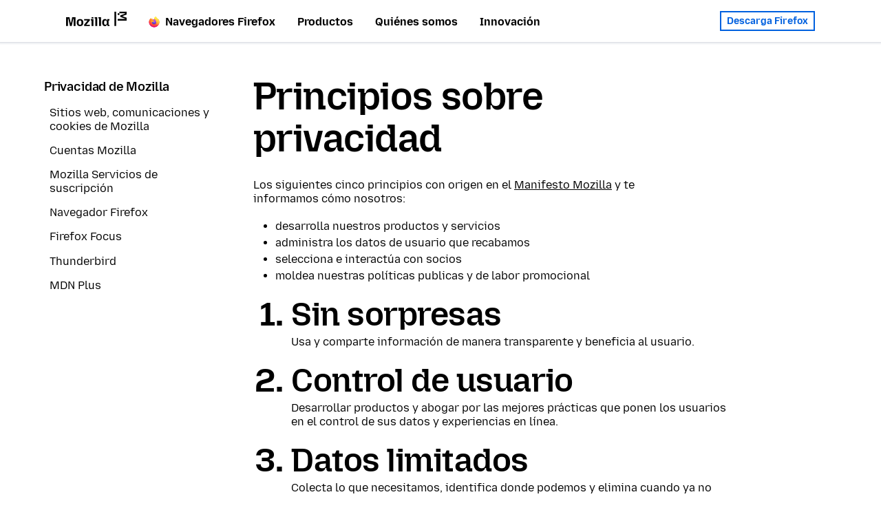

--- FILE ---
content_type: text/html; charset=utf-8
request_url: https://www.mozilla.org/es-MX/privacy/principles/
body_size: 10424
content:









<!doctype html>

<html class="windows no-js" lang="es-MX" dir="ltr" data-country-code="US" data-needs-consent="False" data-latest-firefox="147.0.1" data-esr-versions="140.7.0" data-gtm-container-id="GTM-MW3R8V" data-stub-attribution-rate="1.0" data-sentry-dsn="https://c3ab8514873549d5b3785ebc7fb83c80@o1069899.ingest.sentry.io/6260331" >
  <head>
    <meta charset="utf-8">

    



<script data-cfasync="false" src="https://transcend-cdn.com/cm/d556c3a1-e57c-4bdf-a490-390a1aebf6dd/airgap.js"></script>


    <!--[if !IE]><!-->
    <script src="https://www.mozilla.org/media/js/site.24ac077aca66.js"></script>

    
    <!--<![endif]-->

    <!--[if IE 9]>
    <script src="https://www.mozilla.org/media/js/site-ie.c7db1be2702b.js"></script>
    <![endif]-->

<!--


             _.-~-.
           7''  Q..\
        _7         (_
      _7  _/    _q.  /
    _7 . ___  /VVvv-'_                                            .
   7/ / /~- \_\\      '-._     .-'                      /       //
  ./ ( /-~-/||'=.__  '::. '-~'' {             ___   /  //     ./{
 V   V-~-~| ||   __''_   ':::.   ''~-~.___.-'' _/  // / {_   /  {  /
  VV/-~-~-|/ \ .'__'. '.    '::                     _ _ _        ''.
  / /~~~~||VVV/ /  \ )  \        _ __ ___   ___ ___(_) | | __ _   .::'
 / (~-~-~\\.-' /    \'   \::::. | '_ ` _ \ / _ \_  / | | |/ _` | :::'
/..\    /..\__/      '     '::: | | | | | | (_) / /| | | | (_| | ::'
vVVv    vVVv                 ': |_| |_| |_|\___/___|_|_|_|\__,_| ''

Hi there, nice to meet you!

Interested in having a direct impact on hundreds of millions of users? Join
Mozilla, and become part of a global community that’s helping to build a
brighter future for the Web.

Visit https://www.mozilla.org/careers to learn about our current job openings.
Visit https://www.mozilla.org/contribute for more ways to get involved and
help support Mozilla.
-->

    <meta name="viewport" content="width=device-width, initial-scale=1">
    

    
    <title>Principios sobre privacidad — Mozilla</title>
    <meta name="description" content="Mozilla es un proyecto de código abierto con la misión de mejorar tu experiencia en Internet. Esta es una fuerza impulsora detrás de nuestras prácticas de privacidad de datos.">
    <meta property="og:type" content="website">
    <meta property="og:site_name" content="Mozilla">
    <meta property="og:locale" content="es_MX">
    <meta property="og:url" content="https://www.mozilla.org/es-MX/privacy/principles/">
    <meta property="og:image" content="https://www.mozilla.org/media/img/m24/og.3a69dffad83e.png">
    <meta property="og:title" content="Principios sobre privacidad">
    <meta property="og:description" content="Mozilla es un proyecto de código abierto con la misión de mejorar tu experiencia en Internet. Esta es una fuerza impulsora detrás de nuestras prácticas de privacidad de datos.">
    <meta property="fb:page_id" content="262134952380">
    <meta name="twitter:card" content="summary">
    <meta name="twitter:site" content="@mozilla">
    <meta name="twitter:domain" content="mozilla.org">
    <meta name="twitter:app:name:googleplay" content="Firefox">
    <meta name="twitter:app:id:googleplay" content="org.mozilla.firefox">
    <meta name="twitter:app:name:iphone" content="Firefox">
    <meta name="twitter:app:id:iphone" content="989804926">
    <meta name="twitter:app:name:ipad" content="Firefox">
    <meta name="twitter:app:id:ipad" content="989804926">
    <link rel="apple-touch-icon" type="image/png" sizes="180x180" href="https://www.mozilla.org/media/img/favicons/mozilla/apple-touch-icon.05aa000f6748.png">
    <link rel="icon" type="image/png" sizes="196x196" href="https://www.mozilla.org/media/img/favicons/mozilla/favicon-196x196.e143075360ea.png">
    <link rel="shortcut icon" href="https://www.mozilla.org/media/img/favicons/mozilla/favicon.d0be64e474b1.ico">
    <link rel="canonical" href="https://www.mozilla.org/es-MX/privacy/principles/">
    
    <link rel="alternate" hreflang="an" href="https://www.mozilla.org/an/privacy/principles/" title="aragonés">
        <link rel="alternate" hreflang="ar" href="https://www.mozilla.org/ar/privacy/principles/" title="عربي">
        <link rel="alternate" hreflang="az" href="https://www.mozilla.org/az/privacy/principles/" title="Azərbaycanca">
        <link rel="alternate" hreflang="be" href="https://www.mozilla.org/be/privacy/principles/" title="Беларуская">
        <link rel="alternate" hreflang="bn" href="https://www.mozilla.org/bn/privacy/principles/" title="বাংলা">
        <link rel="alternate" hreflang="bs" href="https://www.mozilla.org/bs/privacy/principles/" title="Bosanski">
        <link rel="alternate" hreflang="cs" href="https://www.mozilla.org/cs/privacy/principles/" title="Čeština">
        <link rel="alternate" hreflang="cy" href="https://www.mozilla.org/cy/privacy/principles/" title="Cymraeg">
        <link rel="alternate" hreflang="da" href="https://www.mozilla.org/da/privacy/principles/" title="Dansk">
        <link rel="alternate" hreflang="de" href="https://www.mozilla.org/de/privacy/principles/" title="Deutsch">
        <link rel="alternate" hreflang="el" href="https://www.mozilla.org/el/privacy/principles/" title="Ελληνικά">
        <link rel="alternate" hreflang="en-CA" href="https://www.mozilla.org/en-CA/privacy/principles/" title="English (Canadian)">
        <link rel="alternate" hreflang="en-GB" href="https://www.mozilla.org/en-GB/privacy/principles/" title="English (British)">
        <link rel="alternate" hreflang="en" href="https://www.mozilla.org/en-US/privacy/principles/" title="English">
        <link rel="alternate" hreflang="en-US" href="https://www.mozilla.org/en-US/privacy/principles/" title="English (USA)">
        <link rel="alternate" hreflang="eo" href="https://www.mozilla.org/eo/privacy/principles/" title="Esperanto">
        <link rel="alternate" hreflang="es-AR" href="https://www.mozilla.org/es-AR/privacy/principles/" title="Español (de Argentina)">
        <link rel="alternate" hreflang="es-CL" href="https://www.mozilla.org/es-CL/privacy/principles/" title="Español (de Chile)">
        <link rel="alternate" hreflang="es" href="https://www.mozilla.org/es-ES/privacy/principles/" title="Español">
        <link rel="alternate" hreflang="es-ES" href="https://www.mozilla.org/es-ES/privacy/principles/" title="Español (de España)">
        <link rel="alternate" hreflang="es-MX" href="https://www.mozilla.org/es-MX/privacy/principles/" title="Español (de México)">
        <link rel="alternate" hreflang="et" href="https://www.mozilla.org/et/privacy/principles/" title="Eesti keel">
        <link rel="alternate" hreflang="eu" href="https://www.mozilla.org/eu/privacy/principles/" title="Euskara">
        <link rel="alternate" hreflang="fa" href="https://www.mozilla.org/fa/privacy/principles/" title="فارسی">
        <link rel="alternate" hreflang="fi" href="https://www.mozilla.org/fi/privacy/principles/" title="suomi">
        <link rel="alternate" hreflang="fr" href="https://www.mozilla.org/fr/privacy/principles/" title="Français">
        <link rel="alternate" hreflang="fy" href="https://www.mozilla.org/fy-NL/privacy/principles/" title="Frysk">
        <link rel="alternate" hreflang="fy-NL" href="https://www.mozilla.org/fy-NL/privacy/principles/" title="Frysk">
        <link rel="alternate" hreflang="ga-IE" href="https://www.mozilla.org/ga-IE/privacy/principles/" title="Gaeilge">
        <link rel="alternate" hreflang="gd" href="https://www.mozilla.org/gd/privacy/principles/" title="Gàidhlig">
        <link rel="alternate" hreflang="gl" href="https://www.mozilla.org/gl/privacy/principles/" title="Galego">
        <link rel="alternate" hreflang="gn" href="https://www.mozilla.org/gn/privacy/principles/" title="Avañe'ẽ">
        <link rel="alternate" hreflang="gu" href="https://www.mozilla.org/gu-IN/privacy/principles/" title="ગુજરાતી">
        <link rel="alternate" hreflang="gu-IN" href="https://www.mozilla.org/gu-IN/privacy/principles/" title="ગુજરાતી (ભારત)">
        <link rel="alternate" hreflang="he" href="https://www.mozilla.org/he/privacy/principles/" title="עברית">
        <link rel="alternate" hreflang="hi" href="https://www.mozilla.org/hi-IN/privacy/principles/" title="हिन्दी">
        <link rel="alternate" hreflang="hi-IN" href="https://www.mozilla.org/hi-IN/privacy/principles/" title="हिन्दी (भारत)">
        <link rel="alternate" hreflang="hr" href="https://www.mozilla.org/hr/privacy/principles/" title="Hrvatski">
        <link rel="alternate" hreflang="hu" href="https://www.mozilla.org/hu/privacy/principles/" title="magyar">
        <link rel="alternate" hreflang="hy" href="https://www.mozilla.org/hy-AM/privacy/principles/" title="Հայերեն">
        <link rel="alternate" hreflang="hy-AM" href="https://www.mozilla.org/hy-AM/privacy/principles/" title="Հայերեն">
        <link rel="alternate" hreflang="ia" href="https://www.mozilla.org/ia/privacy/principles/" title="Interlingua">
        <link rel="alternate" hreflang="id" href="https://www.mozilla.org/id/privacy/principles/" title="Bahasa Indonesia">
        <link rel="alternate" hreflang="is" href="https://www.mozilla.org/is/privacy/principles/" title="íslenska">
        <link rel="alternate" hreflang="it" href="https://www.mozilla.org/it/privacy/principles/" title="Italiano">
        <link rel="alternate" hreflang="ja" href="https://www.mozilla.org/ja/privacy/principles/" title="日本語">
        <link rel="alternate" hreflang="ka" href="https://www.mozilla.org/ka/privacy/principles/" title="ქართული">
        <link rel="alternate" hreflang="kk" href="https://www.mozilla.org/kk/privacy/principles/" title="Қазақ">
        <link rel="alternate" hreflang="km" href="https://www.mozilla.org/km/privacy/principles/" title="ខ្មែរ">
        <link rel="alternate" hreflang="kn" href="https://www.mozilla.org/kn/privacy/principles/" title="ಕನ್ನಡ">
        <link rel="alternate" hreflang="ko" href="https://www.mozilla.org/ko/privacy/principles/" title="한국어">
        <link rel="alternate" hreflang="lo" href="https://www.mozilla.org/lo/privacy/principles/" title="ພາສາລາວ">
        <link rel="alternate" hreflang="lt" href="https://www.mozilla.org/lt/privacy/principles/" title="Lietuvių">
        <link rel="alternate" hreflang="lv" href="https://www.mozilla.org/lv/privacy/principles/" title="Latviešu">
        <link rel="alternate" hreflang="ml" href="https://www.mozilla.org/ml/privacy/principles/" title="മലയാളം">
        <link rel="alternate" hreflang="mr" href="https://www.mozilla.org/mr/privacy/principles/" title="मराठी">
        <link rel="alternate" hreflang="ms" href="https://www.mozilla.org/ms/privacy/principles/" title="Melayu">
        <link rel="alternate" hreflang="my" href="https://www.mozilla.org/my/privacy/principles/" title="မြန်မာဘာသာ">
        <link rel="alternate" hreflang="nb-NO" href="https://www.mozilla.org/nb-NO/privacy/principles/" title="Norsk bokmål">
        <link rel="alternate" hreflang="nl" href="https://www.mozilla.org/nl/privacy/principles/" title="Nederlands">
        <link rel="alternate" hreflang="nn-NO" href="https://www.mozilla.org/nn-NO/privacy/principles/" title="Norsk nynorsk">
        <link rel="alternate" hreflang="pa" href="https://www.mozilla.org/pa-IN/privacy/principles/" title="ਪੰਜਾਬੀ">
        <link rel="alternate" hreflang="pa-IN" href="https://www.mozilla.org/pa-IN/privacy/principles/" title="ਪੰਜਾਬੀ (ਭਾਰਤ)">
        <link rel="alternate" hreflang="pl" href="https://www.mozilla.org/pl/privacy/principles/" title="Polski">
        <link rel="alternate" hreflang="pt-BR" href="https://www.mozilla.org/pt-BR/privacy/principles/" title="Português (do Brasil)">
        <link rel="alternate" hreflang="pt" href="https://www.mozilla.org/pt-PT/privacy/principles/" title="Português">
        <link rel="alternate" hreflang="pt-PT" href="https://www.mozilla.org/pt-PT/privacy/principles/" title="Português (Europeu)">
        <link rel="alternate" hreflang="rm" href="https://www.mozilla.org/rm/privacy/principles/" title="rumantsch">
        <link rel="alternate" hreflang="ro" href="https://www.mozilla.org/ro/privacy/principles/" title="Română">
        <link rel="alternate" hreflang="ru" href="https://www.mozilla.org/ru/privacy/principles/" title="Русский">
        <link rel="alternate" hreflang="sk" href="https://www.mozilla.org/sk/privacy/principles/" title="slovenčina">
        <link rel="alternate" hreflang="sl" href="https://www.mozilla.org/sl/privacy/principles/" title="Slovenščina">
        <link rel="alternate" hreflang="sq" href="https://www.mozilla.org/sq/privacy/principles/" title="Shqip">
        <link rel="alternate" hreflang="sr" href="https://www.mozilla.org/sr/privacy/principles/" title="Српски">
        <link rel="alternate" hreflang="sv" href="https://www.mozilla.org/sv-SE/privacy/principles/" title="Svenska">
        <link rel="alternate" hreflang="sv-SE" href="https://www.mozilla.org/sv-SE/privacy/principles/" title="Svenska">
        <link rel="alternate" hreflang="ta" href="https://www.mozilla.org/ta/privacy/principles/" title="தமிழ்">
        <link rel="alternate" hreflang="te" href="https://www.mozilla.org/te/privacy/principles/" title="తెలుగు">
        <link rel="alternate" hreflang="tg" href="https://www.mozilla.org/tg/privacy/principles/" title="Тоҷикӣ">
        <link rel="alternate" hreflang="th" href="https://www.mozilla.org/th/privacy/principles/" title="ไทย">
        <link rel="alternate" hreflang="tr" href="https://www.mozilla.org/tr/privacy/principles/" title="Türkçe">
        <link rel="alternate" hreflang="uk" href="https://www.mozilla.org/uk/privacy/principles/" title="Українська">
        <link rel="alternate" hreflang="ur" href="https://www.mozilla.org/ur/privacy/principles/" title="اُردو">
        <link rel="alternate" hreflang="uz" href="https://www.mozilla.org/uz/privacy/principles/" title="Oʻzbek tili">
        <link rel="alternate" hreflang="vi" href="https://www.mozilla.org/vi/privacy/principles/" title="Tiếng Việt">
        <link rel="alternate" hreflang="zh" href="https://www.mozilla.org/zh-CN/privacy/principles/" title="中文">
        <link rel="alternate" hreflang="zh-CN" href="https://www.mozilla.org/zh-CN/privacy/principles/" title="中文 (简体)">
        <link rel="alternate" hreflang="zh-TW" href="https://www.mozilla.org/zh-TW/privacy/principles/" title="正體中文 (繁體)">
        
    
    
    <link href="https://mastodon.social/@mozilla" rel="me">

    <!--[if lt IE 9]>
      
      <script src="https://www.mozilla.org/media/js/ie/libs/html5shiv.a94a0b700fa2.js"></script>
    <![endif]-->

    <!--[if IE]>
      
      
        <link href="https://www.mozilla.org/media/css/common-old-ie.4d14f7a84a19.css" rel="stylesheet" type="text/css">
      
    <![endif]-->

    <!--[if !IE]><!-->
    
    
      <link href="https://www.mozilla.org/media/css/protocol-mozilla.54ea44c214ed.css" rel="stylesheet" type="text/css">
      
        <link href="https://www.mozilla.org/media/css/legacy-navigation-and-footer.c8995f2ceb12.css" rel="stylesheet" type="text/css">
      
      
    

    
    
  <link href="https://www.mozilla.org/media/css/privacy_protocol.db88a7cdc4f0.css" rel="stylesheet" type="text/css">

    <!--<![endif]-->

    
      
    

    
    
      <!--[if IE 9]><!-->
        

<!--
Read more about our custom configuration and use of Google Analytics here:
https://bugzilla.mozilla.org/show_bug.cgi?id=1122305#c8
-->

<!-- Google Tag Manager -->
<!-- Customized for Mozilla.org-->
<!-- Region Container: NONE -->
<!-- Rollup Container: System Filtered -->
<!-- Site Container: NONE -->


    <script src="https://www.mozilla.org/media/js/gtm-snippet.b5b7c885f8fa.js"></script>

<!-- End Google Tag Manager -->
      <!--<![endif]-->
    
  </head>

  <body id="privacy-principles" class="html-ltr mzp-t-mozilla" >
    <div id="strings"
      data-global-close="Cerrar"
      data-global-next="Siguiente"
      data-global-previous="Anterior"
      ></div>

    
      

<aside class="moz-consent-banner" id="moz-consent-banner" role="region" aria-label="Aviso de cookies" data-nosnippet="true" data-testid="consent-banner">
  <div class="moz-consent-banner-content">
    <h2 class="moz-consent-banner-heading">Ayúdanos a mejorar tu experiencia con Mozilla</h2>
    <div class="moz-consent-banner-copy">
      <p>Además de las cookies que son necesarias para que esta página funcione, nos gustaría pedirte permiso para usar algunas cookies más para entender mejor lo que necesitas cuando navegas y para mejorar tu experiencia. No te preocupes, tu privacidad es muy importante para nosotros.</p>
      <div class="moz-consent-banner-controls">
        <button type="button" id="moz-consent-banner-button-accept" class="moz-consent-banner-button moz-consent-banner-button-accept" data-testid="consent-banner-accept-button">
          Aceptar todas las cookies adicionales
        </button>
        <button type="button" id="moz-consent-banner-button-reject" class="moz-consent-banner-button moz-consent-banner-button-reject" data-testid="consent-banner-reject-button">
          Rechazar todas las cookies adicionales
        </button>
        <a href="/es-MX/privacy/websites/cookie-settings/">
          Ajustes de cookies
        </a>
      </div>
    </div>
  </div>
</aside>
    

    
      


  
  
    
  

  <div class="c-navigation top-header-navigation">
    <div class="c-navigation-l-content">
      <div class="c-navigation-container">
        <button class="c-navigation-menu-button" type="button" aria-controls="c-navigation-items" data-testid="navigation-menu-button">Menú</button>
        <div class="c-navigation-logo">
          <a href="/es-MX/" data-link-text="mozilla home icon" data-link-position="nav">
            <img class="c-navigation-logo-image" src="https://www.mozilla.org/media/img/logos/m24/lockup-black.f2ddba3f0724.svg" alt="Mozilla" width="88" height="21">
          </a>
        </div>

        <div class="c-navigation-items" id="c-navigation-items" data-testid="navigation-menu-items">
          


  <div class="c-navigation-shoulder">
    
      
        

<div id="protocol-nav-download-firefox" class="mzp-c-button-download-container c-button-download-thanks">
  <a href="/firefox/download/thanks/"
     class="download-link c-button-download-thanks-link mzp-c-button mzp-t-product mzp-t-secondary mzp-t-md"
     data-direct-link="https://download.mozilla.org/?product=firefox-stub&amp;os=win&amp;lang=es-MX"
     data-testid="protocol-nav-download-firefox"
     data-cta-text="Download Firefox"
     data-cta-position="nav">
    
      Descarga Firefox
    
  </a>

  
  


  





<div class="fx-unsupported-message win" data-nosnippet="true">
  <p><strong>Firefox <a href="https://support.mozilla.org/kb/firefox-users-windows-7-8-and-81-moving-extended-support">ya no es compatible</a> en Windows 8.1 e inferiores.</strong></p>
  <p>Descargar Firefox ESR (versión de soporte extendido) para usar Firefox.</p>
  <div class="download-platform-list">
    <p>
      <a class="mzp-c-button mzp-t-product download-link os_win64 ga-product-download" href="https://download.mozilla.org/?product=firefox-esr115-latest-ssl&os=win64&lang=es-MX" data-download-version="win64" data-cta-text="Download Firefox Extended Support Release 64-bit" data-cta-type="firefox">
        Descargar Firefox ESR 64-bit
      </a>
    </p>
    <p>
      <a class="mzp-c-button mzp-t-product download-link os_win ga-product-download" href="https://download.mozilla.org/?product=firefox-esr115-latest-ssl&os=win&lang=es-MX" data-download-version="win" data-cta-text="Download Firefox Extended Support Release 32-bit" data-cta-type="firefox">
        Descargar Firefox ESR 32-bit
      </a>
    </p>

    <small class="fx-unsupported-message-all-link">
      <a href="/es-MX/firefox/all/desktop-esr/">
        Descargar una compilación diferente
      </a>
    </small>
  </div>
</div>

<div class="fx-unsupported-message mac" data-nosnippet="true">
  <p><strong>Firefox <a href="https://support.mozilla.org/kb/firefox-users-macos-1012-1013-1014-moving-to-extended-support">ya no es compatible</a> en macOS 10.14 e inferiores.</strong></p>
  <p>Descargar Firefox ESR (versión de soporte extendido) para usar Firefox.</p>

  <div class="download-platform-list">
    <a class="mzp-c-button mzp-t-product download-link ga-product-download" href="https://download.mozilla.org/?product=firefox-esr115-latest-ssl&os=osx&lang=es-MX" data-download-version="osx" data-cta-text="Firefox Extended Support Release MacOS" data-cta-type="firefox">
      Descargar Firefox ESR
    </a>
  </div>
</div>

  <small class="mzp-c-button-download-privacy-link">
    <a href="/es-MX/privacy/firefox/">
      Aviso de privacidad de Firefox
    </a>
  </small>
</div>
      
      
      <div class="c-navigation-vpn-cta-container">
        <a href="/es-MX/products/vpn/#pricing" class="mzp-c-button js-fxa-product-referral-link mzp-t-product mzp-t-secondary mzp-t-md" data-referral-id="navigation" data-cta-text="Get Mozilla VPN" data-cta-type="vpn" data-cta-position="navigation">Obtener Mozilla VPN</a>
      </div>
      
    
  </div>

          <div class="c-navigation-menu">
            <nav class="c-menu mzp-is-basic">
              <ul class="c-menu-category-list">
                




<li class="c-menu-category">
  <a class="c-menu-title" href="https://www.firefox.com?utm_source=www.mozilla.org&amp;utm_medium=referral&amp;utm_campaign=nav&amp;utm_content=firefox" data-testid="m24-navigation-link-firefox">
    <img src="https://www.mozilla.org/media/protocol/img/logos/firefox/browser/logo.eb1324e44442.svg" class="c-menu-title-icon" width="16" height="16" alt="">
    Navegadores Firefox
  </a>
</li>
                



<li class="c-menu-category mzp-has-drop-down mzp-js-expandable">
  <a class="c-menu-title" href="/es-MX/products/" aria-haspopup="true" aria-controls="c-menu-panel-products" data-testid="navigation-link-products">Productos</a>
  <div class="c-menu-panel" id="c-menu-panel-products" data-testid="navigation-menu-products">
    <div class="c-menu-panel-container">
      <button class="c-menu-button-close" type="button" aria-controls="c-menu-panel-products">Cerrar el menú de productos</button>
      <div class="c-menu-panel-content">
        <ul class="mzp-l-rows-four">
          <li>
            <section class="c-menu-item mzp-has-icon">
              <a class="c-menu-item-link" href="https://monitor.mozilla.org/?utm_source=www.mozilla.org&amp;utm_medium=referral&amp;utm_campaign=nav&amp;utm_content=products" data-link-text="Mozilla Monitor" data-link-position="topnav - products">
                <img loading="lazy" src="https://www.mozilla.org/media/protocol/img/logos/firefox/monitor/logo.d97e5516f9e6.svg" class="c-menu-item-icon" width="32" height="32" alt="">
                <h4 class="c-menu-item-title">Mozilla Monitor</h4>
                <p class="c-menu-item-desc">Comprueba si tu correo electrónico apareció en la filtración de datos de una empresa.</p>
              </a>
            </section>
          </li>
          <li>
            <section class="c-menu-item mzp-has-icon">
              <a class="c-menu-item-link" href="/es-MX/firefox/facebookcontainer/" data-link-text="Facebook Container" data-link-position="topnav - products">
                <svg class="c-menu-item-icon" xmlns="http://www.w3.org/2000/svg" width="32" height="32" viewBox="0 0 32 32"><path fill="#f80073" d="M27 1H5C2.8 1 1 2.8 1 5v22c0 2.2 1.8 4 4 4h22c2.2 0 4-1.8 4-4V5c0-2.2-1.8-4-4-4z"></path><path fill="#fff" d="M26 8.8l-1.4-1.4c-.1-.1-.2-.1-.3 0l-1.4 1.4-.1.1v2.8h-2.3V8.9L19 7.4c-.1-.1-.2-.1-.3 0l-1.4 1.4-.1.1v2.8h-2.3V8.9l-1.4-1.4c-.1-.1-.2-.1-.3 0l-1.4 1.4-.1.1v2.8H9.2V8.9L7.8 7.4c-.1-.1-.2-.1-.3 0L6 8.8l-.1.1v15c0 .1.1.2.2.2H9c.1 0 .2-.1.2-.2v-2.8h2.3V24c0 .1.1.2.2.2h2.8c.1 0 .2-.1.2-.2v-2.8H17V24c0 .1.1.2.2.2H20c.1 0 .2-.1.2-.2v-2.8h2.3V24c0 .1.1.2.2.2h2.8c.1 0 .2-.1.2-.2V9c.4-.1.3-.2.3-.2zm-14.7 11H9.2v-6.6h2.3v6.6h-.2zm5.6 0h-2.1v-6.6h2.3v6.6h-.2zm5.7 0h-2.1v-6.6h2.3v6.6h-.2z"></path></svg>
                <h4 class="c-menu-item-title">Facebook Container</h4>
                <p class="c-menu-item-desc">Ayuda a evitar que Facebook recopile tus datos fuera de su sitio.</p>
              </a>
            </section>
          </li>
          <li>
            <section class="c-menu-item mzp-has-icon">
              <a class="c-menu-item-link" href="/es-MX/products/vpn/" data-link-text="Mozilla VPN" data-link-position="topnav - products">
                <img loading="lazy" src="https://www.mozilla.org/media/protocol/img/logos/mozilla/vpn/logo.c648f487bfb8.svg" class="c-menu-item-icon" width="32" height="32" alt="">
                <h4 class="c-menu-item-title">Mozilla VPN</h4>
                <p class="c-menu-item-desc">Obtén protección más allá de tu navegador, en todos tus dispositivos.</p>
              </a>
            </section>
          </li>
          <li>
            <section class="c-menu-item mzp-has-icon">
              <a class="c-menu-item-link" href="https://relay.firefox.com/?utm_source=www.mozilla.org&amp;utm_medium=referral&amp;utm_campaign=nav&amp;utm_content=products" data-link-text="Firefox Relay" data-link-position="topnav - projects">
                <img loading="lazy" src="https://www.mozilla.org/media/protocol/img/logos/firefox/relay/logo.d42a8b52e44c.svg" class="c-menu-item-icon" width="32" height="32" alt="">
                <h4 class="c-menu-item-title">Firefox Relay</h4>
                <p class="c-menu-item-desc">Regístrate para tener nuevas cuentas sin revelar tu correo electrónico.</p>
              </a>
            </section>
          </li>
          <li>
            <section class="c-menu-item mzp-has-icon">
              <a class="c-menu-item-link" href="https://developer.mozilla.org/plus?utm_source=www.mozilla.org&amp;utm_medium=referral&amp;utm_campaign=nav&amp;utm_content=products" data-link-text="MDN Plus" data-link-position="topnav - projects">
                <img loading="lazy" src="https://www.mozilla.org/media/img/logos/mdn/mdn-plus-logo.c615b46ca4ce.svg" class="c-menu-item-icon" width="32" height="32" alt="">
                <h4 class="c-menu-item-title">MDN Plus</h4>
                <p class="c-menu-item-desc">Nuevas funciones y herramientas para una experiencia personalizada de MDN</p>
              </a>
            </section>
          </li>
        </ul>
        <p class="c-menu-category-link"><a href="/es-MX/products/" data-link-text="View all Products" data-link-position="topnav - products">Todos los productos</a></p>
      </div>
    </div><!-- close .c-menu-panel-container -->
  </div><!-- close .c-menu-panel -->
</li><!-- close products -->
                



<li class="c-menu-category mzp-has-drop-down mzp-js-expandable">
  <a class="c-menu-title" href="/es-MX/about/" aria-haspopup="true" aria-controls="c-menu-panel-about" data-testid="navigation-link-who-we-are">Quiénes somos</a>
  <div class="c-menu-panel" id="c-menu-panel-about" data-testid="navigation-menu-who-we-are">
    <div class="c-menu-panel-container">
      <button class="c-menu-button-close" type="button" aria-controls="c-menu-panel-about">Cerrar el menú Quiénes somos</button>
      <div class="c-menu-panel-content">
        <ul class="mzp-l-rows-four">
          <li>
            <section class="c-menu-item mzp-has-icon">
              <a class="c-menu-item-link" href="/es-MX/about/manifesto/" data-link-text="Mozilla Manifesto" data-link-position="topnav - who-we-are">
                <svg class="c-menu-item-icon" xmlns="http://www.w3.org/2000/svg" width="32" height="32" viewBox="0 0 32 32"><path fill="#42435a" d="M9.5 28.6h13.1c2.6 0 4.6-2.1 4.6-4.6V8.1c0-2.6-2.1-4.6-4.6-4.6H9.5c-2.6 0-4.6 2.1-4.6 4.6V24c-.1 2.5 2 4.6 4.6 4.6zM7.6 8.1c0-1 .8-1.8 1.8-1.8h13.1c1 0 1.8.8 1.8 1.8V24c0 1-.8 1.8-1.8 1.8h-13c-1 0-1.8-.8-1.8-1.8V8.1zm12.6 2.3h-8.4c-.4 0-.7-.3-.7-.7 0-.4.3-.7.7-.7h8.4c.4 0 .7.3.7.7 0 .4-.3.7-.7.7zm-8.4 4.2h8.4c.4 0 .7-.3.7-.7s-.3-.7-.7-.7h-8.4c-.4 0-.7.3-.7.7s.3.7.7.7zm8.4 4.2h-8.4c-.4 0-.7-.3-.7-.7s.3-.7.7-.7h8.4c.4 0 .7.3.7.7s-.3.7-.7.7zM11.8 23h3.6c.4 0 .7-.3.7-.7s-.3-.7-.7-.7h-3.6c-.4 0-.7.3-.7.7s.3.7.7.7z"></path></svg>
                <h4 class="c-menu-item-title">Manifiesto de Mozilla</h4>
              
                <p class="c-menu-item-desc">Conoce más acerca de los valores y principios que guían nuestra misión.</p>
              
              </a>
            </section>
          </li>
          <li>
            <section class="c-menu-item mzp-has-icon">
              <a class="c-menu-item-link" href="https://www.mozillafoundation.org/?utm_source=www.mozilla.org&amp;utm_medium=referral&amp;utm_campaign=nav&amp;utm_content=who-we-are" data-link-text="Mozilla Foundation" data-link-position="topnav - who-we-are">
                <svg class="c-menu-item-icon" xmlns="http://www.w3.org/2000/svg" width="32" height="32" viewBox="0 0 32 32"><path fill="#42435a" d="M16 9.3V4H2.7v24h26.7V9.3H16zm-8 16H5.3v-2.7H8v2.7zM8 20H5.3v-2.7H8V20zm0-5.3H5.3V12H8v2.7zm0-5.4H5.3V6.7H8v2.6zm5.3 16h-2.7v-2.7h2.7v2.7zm0-5.3h-2.7v-2.7h2.7V20zm0-5.3h-2.7V12h2.7v2.7zm0-5.4h-2.7V6.7h2.7v2.6zm13.4 16H16v-2.7h2.7V20H16v-2.7h2.7v-2.7H16V12h10.7v13.3zM24 14.7h-2.7v2.7H24v-2.7zm0 5.3h-2.7v2.7H24V20z"></path></svg>
                <h4 class="c-menu-item-title">Mozilla Foundation</h4>
                <p class="c-menu-item-desc">Conoce a la organización sin fines de lucro detrás de Firefox que lucha por una web mejor.</p>
              </a>
            </section>
          </li>
          <li>
            <section class="c-menu-item mzp-has-icon">
              <a class="c-menu-item-link" href="/es-MX/about/leadership/" data-link-text="Leadership" data-link-position="topnav - who-we-are">
                <svg class="c-menu-item-icon" xmlns="http://www.w3.org/2000/svg" width="32" height="32" viewBox="0 0 32 32"><path fill="#42435a" d="M22.7 13.9V2.7H9.3v11.2c0 .5.2.9.7 1.1l5.6 3.3-1.3 3.1-4.5.4 3.5 3-1.1 4.4L16 27l3.9 2.4-1-4.4 3.5-3-4.5-.4-1.3-3.1 5.6-3.3c.2-.4.5-.8.5-1.3zm-5.4 2.4l-1.3.8-1.3-.8V4h2.7v12.3z"></path></svg>
                <h4 class="c-menu-item-title">Liderazgo</h4>
              
                <p class="c-menu-item-desc">Conoce al equipo que está construyendo tecnología para un Internet mejor.</p>
              
              </a>
            </section>
          </li>
          <li>
            <section class="c-menu-item mzp-has-icon">
              <a class="c-menu-item-link" href="/es-MX/contribute/" data-link-text="Get Involved" data-link-position="topnav - who-we-are">
                <svg class="c-menu-item-icon" xmlns="http://www.w3.org/2000/svg" width="32" height="32" viewBox="0 0 32 32"><path fill="#42435a" d="M12 22.7l4-3.9c-.5-.1-.9-.1-1.3-.1C11.1 18.7 4 20.5 4 24v2.7h12l-4-4zm2.7-6.7c2.9 0 5.3-2.4 5.3-5.3s-2.4-5.3-5.3-5.3-5.3 2.4-5.3 5.3c-.1 2.9 2.3 5.3 5.3 5.3z"></path><path fill="#42435a" d="M20.6 27.3L16 22.7l1.9-1.9 2.8 2.8 6.8-6.9 1.9 1.9-8.8 8.7z"></path></svg>
                <h4 class="c-menu-item-title">Involúcrate</h4>
                <p class="c-menu-item-desc">Únete a la lucha por un internet saludable.</p>
              </a>
            </section>
          </li>
          <li>
            <section class="c-menu-item mzp-has-icon">
              <a class="c-menu-item-link" href="/es-MX/careers/" data-link-text="Careers" data-link-position="topnav - who-we-are">
                <svg class="c-menu-item-icon" xmlns="http://www.w3.org/2000/svg" viewBox="0 0 32 32" width="32" height="32"><path fill="#42435a" d="M13.3 21.3V20H4v5.3C4 26.8 5.2 28 6.7 28h18.7c1.5 0 2.7-1.2 2.7-2.7V20h-9.3v1.3h-5.5zm13.4-12h-5.3V6.7L18.7 4h-5.3l-2.7 2.7v2.7H5.3c-1.5 0-2.7 1.2-2.7 2.7v4c0 1.5 1.2 2.7 2.7 2.7h8V16h5.3v2.7h8c1.5 0 2.7-1.2 2.7-2.7v-4c0-1.5-1.2-2.7-2.6-2.7zm-8 0h-5.3V6.7h5.3v2.6z"></path></svg>
                <h4 class="c-menu-item-title">Empleos</h4>
                <p class="c-menu-item-desc">Trabaja para una organización motivada por la misión que hace productos que priorizan a las personas.</p>
              </a>
            </section>
          </li>
          <li>
            <section class="c-menu-item mzp-has-icon">
              <a class="c-menu-item-link" href="https://blog.mozilla.org/?utm_source=www.mozilla.org&amp;utm_medium=referral&amp;utm_campaign=nav&amp;utm_content=who-we-are" data-link-text="Mozilla Blog" data-link-position="topnav - who-we-are">
                <svg class="c-menu-item-icon" xmlns="http://www.w3.org/2000/svg" width="32" height="32" viewBox="0 0 32 32"><path fill="#42435a" d="M21.1 7.5c-.2-.2-.2-.5 0-.7l.5-.5c.8-.8 2.1-.8 2.9 0l1.2 1.2c.8.8.8 2.1 0 2.9l-.5.5c-.2.2-.5.2-.7 0l-3.4-3.4zm2.3 4.5c.2.2.2.5 0 .7L12.7 23.4c-.2.2-.4.3-.6.4l-5.7 2.4c-.3.1-.6 0-.7-.3-.1-.1-.1-.3 0-.4L8.1 20c.1-.2.3-.5.4-.6L19.2 8.6c.2-.2.5-.2.7 0l3.5 3.4zM11.5 22.7l-3.9 1.7 1.7-3.9c0-.1.1-.2.2-.2l2.3 2.3c-.1 0-.2.1-.3.1z"></path></svg>
                <h4 class="c-menu-item-title">Blog de Mozilla</h4>
              
                <p class="c-menu-item-desc">Conoce más sobre Mozilla y los problemas que nos importan.</p>
              
              </a>
            </section>
          </li>
        
          <li>
            <section class="c-menu-item mzp-has-icon">
              <a class="c-menu-item-link" href="/es-MX/impact/" data-link-text="Impact" data-link-position="topnav - who-we-are">
                  <svg viewBox="0 0 24 24" xmlns="http://www.w3.org/2000/svg" class="c-menu-item-icon"><g transform="translate(4 1)" fill="none"><path d="M.4 14.7 4 12v7l-2.4 1.8A1 1 0 0 1 0 20v-4.5a1 1 0 0 1 .4-.8zM15.6 14.7 12 12v7l2.4 1.8A1 1 0 0 0 16 20v-4.5a1 1 0 0 0-.4-.8z" stroke="#42435a" stroke-width="2"/><path d="M5.137 4.14 7.127.569a1 1 0 0 1 1.747 0l1.989 3.57A9 9 0 0 1 12 8.52V19.02H4V8.52a9 9 0 0 1 1.137-4.38z" stroke="#42435a" stroke-width="2"/><circle cx="8" cy="8" r="1.5" fill="#42435a"/><path d="M7.95 16v6" stroke="#42435a" stroke-linecap="round" stroke-width="2"/></g></svg>
                <h4 class="c-menu-item-title">Impacto</h4>
                <p class="c-menu-item-desc">Descubre cómo hacemos que Internet sea más inclusivo y sostenible</p>
              </a>
            </section>
          </li>
        
        </ul>
        <p class="c-menu-category-link">
          <a href="/es-MX/about/" data-link-text="More About Mozilla" data-link-position="topnav - who-we-are">Más acerca de Mozilla</a>
        </p>
      </div>
    </div><!-- close .c-menu-panel-container -->
  </div><!-- close .c-menu-panel -->
</li><!-- close who we are -->
                



<li class="c-menu-category mzp-has-drop-down mzp-js-expandable">
  <a class="c-menu-title" href="https://future.mozilla.org/?utm_source=www.mozilla.org&amp;utm_medium=referral&amp;utm_campaign=nav&amp;utm_content=innovation" aria-haspopup="true" aria-controls="c-menu-panel-innovation" data-testid="navigation-link-innovation">Innovación</a>
  <div class="c-menu-panel" id="c-menu-panel-innovation" data-testid="navigation-menu-innovation">
    <div class="c-menu-panel-container">
      <button class="c-menu-button-close" type="button" aria-controls="c-menu-panel-innovation">Cerrar menú de Innovación</button>
      <div class="c-menu-panel-content">
        <ul class="mzp-l-rows-two">
          <li>
            <section class="c-menu-item mzp-has-icon">
              <a class="c-menu-item-link" href="/es-MX/firefox/developer/" data-link-text="Firefox Developer Edition" data-link-position="topnav - innovation">
                <img loading="lazy" src="https://www.mozilla.org/media/protocol/img/logos/firefox/browser/developer/logo.41d42822c8fb.svg" class="c-menu-item-icon" width="32" height="32" alt="">
                <h4 class="c-menu-item-title">Firefox Developer Edition</h4>
                <p class="c-menu-item-desc">Obtén el navegador Firefox creado solo para desarrolladores.</p>
              </a>
            </section>
          </li>
          <li>
            <section class="c-menu-item mzp-has-icon">
              <a class="c-menu-item-link" href="https://developer.mozilla.org/?utm_source=www.mozilla.org&amp;utm_medium=referral&amp;utm_campaign=nav&amp;utm_content=innovation" data-link-text="MDN Web Docs" data-link-position="topnav - innovation">
                <img loading="lazy" class="c-menu-item-icon" src="https://www.mozilla.org/media/img/nav/icons/icon-mdn-web-docs.9ed01cfe71c7.svg" alt="">
                <h4 class="c-menu-item-title">MDN Web Docs</h4>
                <p class="c-menu-item-desc">Revisa la página principal de los recursos para el desarrollador web.</p>
              </a>
            </section>
          </li>
          <li>
            <section class="c-menu-item mzp-has-icon">
              <a class="c-menu-item-link" href="https://future.mozilla.org/?utm_source=www.mozilla.org&amp;utm_medium=referral&amp;utm_campaign=nav&amp;utm_content=innovation" data-link-text="Mozilla Innovation Projects" data-link-position="topnav - innovation">
                <img loading="lazy" class="c-menu-item-icon" src="https://www.mozilla.org/media/img/nav/icons/icon-innovation-projects.11f189479119.svg" alt="">
                <h4 class="c-menu-item-title">Proyectos de innovación Mozilla</h4>
                <p class="c-menu-item-desc">Descubra formas de hacer realidad ideas brillantes.</p>
              </a>
            </section>
          </li>
          <li>
            <section class="c-menu-item mzp-has-icon">
              <a class="c-menu-item-link" href="https://commonvoice.mozilla.org/?utm_source=www.mozilla.org&amp;utm_medium=referral&amp;utm_campaign=nav&amp;utm_content=innovation" data-link-text="Common Voice" data-link-position="topnav - innovation">
                <img loading="lazy" class="c-menu-item-icon" src="https://www.mozilla.org/media/img/nav/icons/icon-common-voice.127fa3f5dcb0.svg" alt="">
                <h4 class="c-menu-item-title">Common Voice</h4>
                <p class="c-menu-item-desc">Dona tu voz para que el futuro de la web pueda escuchar a todos.</p>
              </a>
            </section>
          </li>
        </ul>
      </div>
    </div><!-- close .c-menu-panel-container -->
  </div><!-- close .c-menu-panel -->
</li><!-- close innovation -->
              </ul>
            </nav>
          </div><!-- close .c-navigation-menu -->
        </div><!-- close .c-navigation-items -->
      </div><!-- close .c-navigation-container -->
    </div><!-- close .c-navigation-l-content -->
  </div><!-- close .c-navigation -->

    

    

    <div id="outer-wrapper">
      

<div class="mzp-l-content mzp-has-sidebar mzp-l-sidebar-left">
  <main class="mzp-l-main" id="notice">
    
  <header>
    <h1 class="mzp-c-article-title" itemprop="name">Principios sobre privacidad</h1>
    <p itemprop="description">
      Los siguientes cinco principios con origen en el <a href="/es-MX/about/manifesto/">Manifesto Mozilla</a> y te informamos cómo nosotros:
    </p>
    <ul class="mzp-u-list-styled">
      <li>desarrolla nuestros productos y servicios</li>
      <li>administra los datos de usuario que recabamos</li>
      <li>selecciona e interactúa con socios</li>
      <li>moldea nuestras políticas publicas y de labor promocional</li>
    </ul>
  </header>
  <div itemprop="articleBody" class="mzp-c-article">
    <ol class="mzp-u-list-styled">
      <li>
        <h2>Sin sorpresas</h2>
        <p>
          Usa y comparte información de manera transparente y beneficia al usuario.
        </p>
      </li>
      <li>
        <h2>Control de usuario</h2>
        <p>
          Desarrollar productos y abogar por las mejores prácticas que ponen los usuarios en el control de sus datos y experiencias en línea.
        </p>
      </li>
      <li>
        <h2>Datos limitados</h2>
        <p>
          Colecta lo que necesitamos, identifica donde podemos y elimina cuando ya no sea necesario.
        </p>
      </li>
      <li>
        <h2>Configuración Razonable</h2>
        <p>
          Diseñado pensando en un balance de seguridad y experiencia de usuario.
        </p>
      </li>
      <li>
        <h2>Defensa en lo profundo</h2>
        <p>
          Mantener los controles y practicas de seguridad de varias capas, muchos de los cuales son públicamente verificables.
        </p>
      </li>
    </ol>
  </div>

  </main>
  
    <aside class="mzp-l-sidebar">
      <nav class="mzp-c-sidemenu">

    <div class="mzp-c-sidemenu-summary mzp-js-toggle" data-testid="sidebar-menu-toggle">
      <h2 class="mzp-c-sidemenu-label">Menú</h2>
      <ul>
        <li>Privacidad de Mozilla</li>
        
          
            
          
            
          
            
          
            
          
            
          
            
          
            
          
            
          
        
      </ul>
    </div>
    <section class="mzp-c-sidemenu-main" id="sidebar-menu" data-testid="sidebar-menu-main">
      

        <h2 class="mzp-c-sidemenu-title ">
          <a href="/es-MX/privacy/">Privacidad de Mozilla</a>
        </h2>

        <ul>
        
          
        
          
          <li >
            <a href="/es-MX/privacy/websites/">Sitios web, comunicaciones y cookies de Mozilla</a>
          </li>
          
        
          
          <li >
            <a href="/es-MX/privacy/mozilla-accounts/">Cuentas Mozilla</a>
          </li>
          
        
          
          <li >
            <a href="/es-MX/privacy/subscription-services/">Mozilla Servicios de suscripción</a>
          </li>
          
        
          
          <li >
            <a href="/es-MX/privacy/firefox/">Navegador Firefox</a>
          </li>
          
        
          
          <li >
            <a href="/es-MX/privacy/firefox-focus/">Firefox Focus</a>
          </li>
          
        
          
          <li >
            <a href="/es-MX/privacy/thunderbird/">Thunderbird</a>
          </li>
          
        
          
          <li >
            <a href="/es-MX/privacy/mdn-plus/">MDN Plus</a>
          </li>
          
        
        </ul>
      
    </section>
  </nav>
      
    </aside>
  
</div>


      
        




<footer class="mzp-c-footer " id="colophon" role="contentinfo">
  <div class="mzp-l-content">
    <nav class="mzp-c-footer-primary">
      <div class="mzp-c-footer-primary-logo">
        <a href="/es-MX/" data-link-position="footer" data-link-text="Mozilla">Mozilla</a>
      </div>
      <div class="mzp-c-footer-sections">
        <section class="mzp-c-footer-section">
          <h2 class="mzp-c-footer-heading" data-testid="footer-heading-company">
            Compañía
          </h2>
          <ul class="mzp-c-footer-list" data-testid="footer-list-company">
            <li><a href="/es-MX/about/manifesto/" data-link-position="footer" data-link-text="Mozilla Manifesto">Manifiesto de Mozilla</a></li>
            <li><a href="https://blog.mozilla.org/category/mozilla/news/?utm_source=www.mozilla.org&amp;utm_medium=referral&amp;utm_campaign=footer&utm_content=company" data-link-position="footer" data-link-text="Press Center">Área de prensa</a></li>
            <li><a href="https://blog.mozilla.org/?utm_source=www.mozilla.org&amp;utm_medium=referral&amp;utm_campaign=footer&utm_content=company" data-link-position="footer" data-link-text="Mozilla Blog">Blog de Mozilla</a></li>
            <li><a href="/es-MX/careers/" data-link-position="footer" data-link-text="Careers">Empleos</a></li>
            <li><a href="/es-MX/contact/" data-link-position="footer" data-link-text="Contact">Contacto</a></li>
            <li>
              <a class="mzp-c-button mzp-t-dark mzp-t-secondary footer-donate" href="https://www.mozillafoundation.org/?form=moco-donate-footer" data-link-text="Donate">
                <span class="mzp-c-button-icon-start">
                  <svg width="16" height="16" viewBox="0 0 16 16">
                    <path fill="#fff" d="M1.2,2.2c-1.5,1.5-1.5,4.2,0,5.7L8,15c2.3-2.4,4.5-4.7,6.9-7c1.5-1.5,1.5-4.2,0-5.7c-1.5-1.5-4-1.5-5.6,0L8,3.5 L6.7,2.3C5.1,0.6,2.7,0.6,1.2,2.2"/>
                  </svg>
                </span>
                Donar
              </a>
            </li>
          
          </ul>
        </section>

        <section class="mzp-c-footer-section">
          <h2 class="mzp-c-footer-heading" data-testid="footer-heading-resources">
            Recursos
          </h2>
          <ul class="mzp-c-footer-list" data-testid="footer-list-resources">
            <li><a href="/es-MX/privacy/" data-link-position="footer" data-link-text="Privacy Hub">Centro de privacidad</a></li>
            
              <li><a href="/es-MX/advertising/" data-link-position="footer" data-link-text="Advertise with Mozilla">Publicidad con Mozilla</a></li>
            
          </ul>
        </section>

        <section class="mzp-c-footer-section">
          <h2 class="mzp-c-footer-heading" data-testid="footer-heading-support">
            Ayuda
          </h2>
          <ul class="mzp-c-footer-list" data-testid="footer-list-support">
            <li><a href="https://support.mozilla.org/?utm_source=www.mozilla.org&amp;utm_medium=referral&amp;utm_campaign=footer&utm_content=support" data-link-position="footer" data-link-text="Product Help">Ayuda del producto</a></li>
            <li><a href="https://bugzilla.mozilla.org/?utm_source=www.mozilla.org&amp;utm_medium=referral&amp;utm_campaign=footer&utm_content=support" data-link-position="footer" data-link-text="File a Bug">Informar un error</a></li>
            <li><a href="https://pontoon.mozilla.org/?utm_source=www.mozilla.org&amp;utm_medium=referral&amp;utm_campaign=footer&utm_content=support" data-link-position="footer" data-link-text="Localise Mozilla">Localizar Mozilla</a></li>
          </ul>
        </section>

        <section class="mzp-c-footer-section">
          <h2 class="mzp-c-footer-heading" data-testid="footer-heading-developers">
            Desarrolladores
          </h2>
          <ul class="mzp-c-footer-list" data-testid="footer-list-developers">
            <li><a href="/es-MX/firefox/developer/" data-link-position="footer" data-link-text="Firefox Developer Edition">Developer Edition</a></li>
            <li><a href="/es-MX/firefox/channel/desktop/#beta" data-link-position="footer" data-link-text="Firefox Beta">Beta</a></li>
            <li><a href="/es-MX/firefox/channel/android/#beta" data-link-position="footer" data-link-text="Firefox Beta for Android">Beta para Android</a></li>
            <li><a href="/es-MX/firefox/channel/desktop/#nightly" data-link-position="footer" data-link-text="Firefox Nightly">Nightly</a></li>
            <li><a href="/es-MX/firefox/channel/android/#nightly" data-link-position="footer" data-link-text="Firefox Nightly for Android">Nightly para Android</a></li>
            <li><a href="/es-MX/firefox/enterprise/" data-link-position="footer" data-link-text="Firefox for Enterprise">Enterprise</a></li>
            <li><a href="https://firefox-source-docs.mozilla.org/devtools-user/?utm_source=www.mozilla.org&amp;utm_medium=referral&amp;utm_campaign=footer&utm_content=developers" rel="external" data-link-position="footer" data-link-text="Tools">Herramientas</a></li>
          </ul>
        </section>

        <section class="mzp-c-footer-section">
          <h2 class="mzp-c-footer-heading-social">Seguir @Mozilla</h2>
          <ul class="mzp-c-footer-links-social">
            <li><a class="bluesky" href="https://bsky.app/profile/mozilla.org" data-link-position="footer" data-link-text="Bluesky (@mozilla.org)" translate="no">Bluesky<span> (@mozilla.org)</span></a></li>
            <li><a class="instagram" href="https://www.instagram.com/mozilla/" data-link-position="footer" data-link-text="Instagram (@mozilla)">Instagram<span> (@mozilla)</span></a></li>
            <li><a class="linkedin" href="https://www.linkedin.com/company/mozilla-corporation/" data-link-position="footer" data-link-text="LinkedIn (@mozilla)">LinkedIn<span> (@mozilla)</span></a></li>
            <li><a class="tiktok" href="https://www.tiktok.com/@mozilla" data-link-position="footer" data-link-text="TikTok (@mozilla)">TikTok<span> (@mozilla)</span></a></li>
            <li><a class="spotify" href="https://open.spotify.com/show/0vT7LJMeVDxyQ2ZamHKu08?si=_uDRD6bRR_6M5YZyISGXgA" data-link-position="footer" data-link-text="Spotify (@mozilla)">Spotify<span> (@mozilla)</span></a></li>
          </ul>

          <h2 class="mzp-c-footer-heading-social">Seguir @Firefox</h2>
          <ul class="mzp-c-footer-links-social">
            <li><a class="bluesky" href="https://bsky.app/profile/firefox.com" data-link-position="footer" data-link-text="Bluesky (@firefox.com)" translate="no">Bluesky<span> (@firefox.com)</span></a></li>
            <li><a class="instagram" href="https://www.instagram.com/firefox/" data-link-position="footer" data-link-text="Instagram (@firefox)">Instagram<span> (@firefox)</span></a></li>
            <li><a class="youtube" href="https://www.youtube.com/user/firefoxchannel" data-link-position="footer" data-link-text="YouTube (@firefoxchannel)">YouTube<span> (@firefoxchannel)</span></a></li>
          </ul>
        </section>
      </div>
    </nav>
    <nav class="mzp-c-footer-secondary">
      <div class="mzp-c-footer-language">
       
  <form id="lang_form" class="mzp-c-language-switcher" method="get" action="#">
    <a class="mzp-c-language-switcher-link" href="/locales/">Idioma</a>
    <label for="page-language-select">Idioma</label>
    <select id="page-language-select" class="mzp-js-language-switcher-select" name="lang" dir="ltr" data-testid="footer-language-select">
      
        <option lang="an" value="an">aragonés</option>
      
        <option lang="ar" value="ar">عربي</option>
      
        <option lang="ast" value="ast">Asturianu</option>
      
        <option lang="az" value="az">Azərbaycanca</option>
      
        <option lang="be" value="be">Беларуская</option>
      
        <option lang="bn" value="bn">বাংলা</option>
      
        <option lang="bs" value="bs">Bosanski</option>
      
        <option lang="cak" value="cak">Maya Kaqchikel</option>
      
        <option lang="cs" value="cs">Čeština</option>
      
        <option lang="cy" value="cy">Cymraeg</option>
      
        <option lang="da" value="da">Dansk</option>
      
        <option lang="de" value="de">Deutsch</option>
      
        <option lang="dsb" value="dsb">Dolnoserbšćina</option>
      
        <option lang="el" value="el">Ελληνικά</option>
      
        <option lang="en-CA" value="en-CA">English (Canadian)</option>
      
        <option lang="en-GB" value="en-GB">English (British)</option>
      
        <option lang="en-US" value="en-US">English</option>
      
        <option lang="eo" value="eo">Esperanto</option>
      
        <option lang="es-AR" value="es-AR">Español (de Argentina)</option>
      
        <option lang="es-CL" value="es-CL">Español (de Chile)</option>
      
        <option lang="es-ES" value="es-ES">Español (de España)</option>
      
        <option lang="es-MX" value="es-MX" selected>Español (de México)</option>
      
        <option lang="et" value="et">Eesti keel</option>
      
        <option lang="eu" value="eu">Euskara</option>
      
        <option lang="fa" value="fa">فارسی</option>
      
        <option lang="fi" value="fi">suomi</option>
      
        <option lang="fr" value="fr">Français</option>
      
        <option lang="fy-NL" value="fy-NL">Frysk</option>
      
        <option lang="ga-IE" value="ga-IE">Gaeilge</option>
      
        <option lang="gd" value="gd">Gàidhlig</option>
      
        <option lang="gl" value="gl">Galego</option>
      
        <option lang="gn" value="gn">Avañe'ẽ</option>
      
        <option lang="gu-IN" value="gu-IN">ગુજરાતી (ભારત)</option>
      
        <option lang="he" value="he">עברית</option>
      
        <option lang="hi-IN" value="hi-IN">हिन्दी (भारत)</option>
      
        <option lang="hr" value="hr">Hrvatski</option>
      
        <option lang="hsb" value="hsb">Hornjoserbsce</option>
      
        <option lang="hu" value="hu">magyar</option>
      
        <option lang="hy-AM" value="hy-AM">Հայերեն</option>
      
        <option lang="ia" value="ia">Interlingua</option>
      
        <option lang="id" value="id">Bahasa Indonesia</option>
      
        <option lang="is" value="is">íslenska</option>
      
        <option lang="it" value="it">Italiano</option>
      
        <option lang="ja" value="ja">日本語</option>
      
        <option lang="ka" value="ka">ქართული</option>
      
        <option lang="kab" value="kab">Taqbaylit</option>
      
        <option lang="kk" value="kk">Қазақ</option>
      
        <option lang="km" value="km">ខ្មែរ</option>
      
        <option lang="kn" value="kn">ಕನ್ನಡ</option>
      
        <option lang="ko" value="ko">한국어</option>
      
        <option lang="lij" value="lij">Ligure</option>
      
        <option lang="lo" value="lo">ພາສາລາວ</option>
      
        <option lang="lt" value="lt">Lietuvių</option>
      
        <option lang="lv" value="lv">Latviešu</option>
      
        <option lang="ml" value="ml">മലയാളം</option>
      
        <option lang="mr" value="mr">मराठी</option>
      
        <option lang="ms" value="ms">Melayu</option>
      
        <option lang="my" value="my">မြန်မာဘာသာ</option>
      
        <option lang="nb-NO" value="nb-NO">Norsk bokmål</option>
      
        <option lang="nl" value="nl">Nederlands</option>
      
        <option lang="nn-NO" value="nn-NO">Norsk nynorsk</option>
      
        <option lang="pa-IN" value="pa-IN">ਪੰਜਾਬੀ (ਭਾਰਤ)</option>
      
        <option lang="pl" value="pl">Polski</option>
      
        <option lang="pt-BR" value="pt-BR">Português (do Brasil)</option>
      
        <option lang="pt-PT" value="pt-PT">Português (Europeu)</option>
      
        <option lang="rm" value="rm">rumantsch</option>
      
        <option lang="ro" value="ro">Română</option>
      
        <option lang="ru" value="ru">Русский</option>
      
        <option lang="sk" value="sk">slovenčina</option>
      
        <option lang="skr" value="skr">سرائیکی</option>
      
        <option lang="sl" value="sl">Slovenščina</option>
      
        <option lang="sq" value="sq">Shqip</option>
      
        <option lang="sr" value="sr">Српски</option>
      
        <option lang="sv-SE" value="sv-SE">Svenska</option>
      
        <option lang="ta" value="ta">தமிழ்</option>
      
        <option lang="te" value="te">తెలుగు</option>
      
        <option lang="tg" value="tg">Тоҷикӣ</option>
      
        <option lang="th" value="th">ไทย</option>
      
        <option lang="tr" value="tr">Türkçe</option>
      
        <option lang="trs" value="trs">Triqui</option>
      
        <option lang="uk" value="uk">Українська</option>
      
        <option lang="ur" value="ur">اُردو</option>
      
        <option lang="uz" value="uz">Oʻzbek tili</option>
      
        <option lang="vi" value="vi">Tiếng Việt</option>
      
        <option lang="zh-CN" value="zh-CN">中文 (简体)</option>
      
        <option lang="zh-TW" value="zh-TW">正體中文 (繁體)</option>
      
    </select>
    <button type="submit">Ir</button>
  </form>

      </div>
      <div class="mzp-c-footer-legal">
        <ul class="mzp-c-footer-terms">
          <li><a href="/es-MX/privacy/websites/" data-link-position="footer" data-link-text="Privacy">Política de Privacidad del sitio web</a></li>
          <li>
            
            <a href="/es-MX/privacy/websites/cookie-settings/" data-link-position="footer" data-link-text="Cookies">Cookies</a>
          </li>
          <li><a href="/es-MX/about/legal/" data-link-position="footer" data-link-text="Legal">Aviso legal</a></li>
          <li><a href="/es-MX/about/governance/policies/participation/" data-link-position="footer" data-link-text="Community Participation Guidelines">Pautas para la participación en la comunidad</a></li>
          
            <li><a href="/es-MX/about/this-site/" data-link-position="footer" data-link-text="About this site">Acerca de este sitio</a></li>
          
        </ul>
        <p class="mzp-c-footer-license" rel="license">
          
          
          Visita la empresa matriz sin ánimo de lucro de la <a href="/es-MX/" data-link-position="footer" data-link-text="Mozilla Corporation">Mozilla Corporation</a>, la <a href="https://www.mozillafoundation.org/?utm_source=www.mozilla.org&amp;utm_medium=referral&amp;utm_campaign=footer" rel="external noopener" data-link-position="footer" data-link-text="Mozilla Foundation">Mozilla Foundation</a>.<br>
          Algunos contenidos están protegidos por los derechos de autor ©1998–2026 de determinados colaboradores en mozilla.org. El resto de contenidos está disponible bajo una licencia <a rel="license" href="/es-MX/foundation/licensing/website-content/">Creative Commons</a>.
        </p>
      </div>
    </nav>
  </div>
</footer>

      

      
      
    </div>

    
    
      
        <!--[if !IE]><!-->
          
          <script src="https://www.mozilla.org/media/js/sentry.c634abfeefb4.js"></script>
        <!--<![endif]-->
      
    

    
      <!--[if !IE]><!-->
        
        <script src="https://www.mozilla.org/media/js/lib.7cb1e204ce21.js"></script>
        <script src="https://www.mozilla.org/media/js/fxa.f30434397531.js"></script>
        <script src="https://www.mozilla.org/media/js/data.024ac2959f4a.js"></script>
        
          <script src="https://www.mozilla.org/media/js/ui.0fd18bdcbd12.js"></script>
        
      <!--<![endif]-->

      <!--[if IE 9]>
        
        <script src="https://www.mozilla.org/media/js/lib-ie.cf16e08599c3.js"></script>
      <![endif]-->
    

    
    
      
        <!--[if IE 9]><!-->
          
          <script src="https://www.mozilla.org/media/js/stub-attribution.819aeb6b157b.js"></script>
        <!--<![endif]-->
      
    

    <!--[if !IE]><!-->
    
    
      
    

    
  <script src="https://www.mozilla.org/media/js/privacy_protocol.18b1d9d6017b.js"></script>


    
    <!--<![endif]-->

    
    <!--[if IE 9]><!-->
      
      <script src="https://www.mozilla.org/media/js/consent-banner.497ea1aa3e76.js"></script>
    <!--<![endif]-->
    
  </body>
</html>

--- FILE ---
content_type: text/css
request_url: https://www.mozilla.org/media/css/legacy-navigation-and-footer.c8995f2ceb12.css
body_size: 3874
content:
.mzp-c-footer{background:#000;clear:both;color:#fff;font-family:Mozilla Text,Helvetica Neue,Arial,X-LocaleSpecific,sans-serif;margin:0;width:100%}.mzp-c-footer a,.mzp-c-footer a:active,.mzp-c-footer a:hover{color:#fff}.mzp-c-footer a{font-weight:400;text-decoration:underline}.mzp-c-footer a:active,.mzp-c-footer a:focus,.mzp-c-footer a:hover{text-decoration:none}.mzp-c-footer-primary{-webkit-box-sizing:border-box;-moz-box-sizing:border-box;box-sizing:border-box;font-size:16px;font-size:1rem;line-height:1.5;zoom:1;margin:0 auto 32px}@supports(--css:variables){.mzp-c-footer-primary{font-size:var(--body-md-size);line-height:var(--body-line-height)}}.mzp-c-footer-primary:after{clear:both;content:"";display:block;height:0;visibility:hidden}@media(min-width:1024px){.mzp-c-footer-primary{margin-bottom:24px}}.mzp-c-footer-primary-logo{margin-bottom:32px}@media(min-width:1024px){.mzp-c-footer-primary-logo{margin-bottom:64px}}.mzp-c-footer-primary-logo a{background:url("/media/protocol/img/logos/mozilla/logo-lockup-hor-white.fd4b371191aa.svg") no-repeat;-webkit-background-size:134px,32px;background-size:134px,32px;direction:ltr;display:inline-block;height:32px;overflow:hidden;text-align:left;text-indent:-9999px;white-space:nowrap;width:134px}.mzp-c-footer-sections{zoom:1;border-bottom:1px solid #bfbfc9;padding-bottom:32px}.mzp-c-footer-sections:after{clear:both;content:"";display:block;height:0;visibility:hidden}@media(min-width:480px){.mzp-c-footer-sections{padding-bottom:0}}.mzp-c-footer-section{zoom:1;margin-bottom:8px}.mzp-c-footer-section:after{clear:both;content:"";display:block;height:0;visibility:hidden}@media(min-width:480px){.mzp-c-footer-section{margin-bottom:0}}.mzp-c-footer-section a{text-decoration:none}.mzp-c-footer-section a:active,.mzp-c-footer-section a:focus,.mzp-c-footer-section a:hover{text-decoration:underline}@media(min-width:480px)and (max-width:1023px){.mzp-c-footer-section{-webkit-box-sizing:border-box;-moz-box-sizing:border-box;box-sizing:border-box;float:left;width:50%}[dir=rtl] .mzp-c-footer-section{float:right}.mzp-c-footer-section:nth-child(odd){clear:left}[dir=rtl] .mzp-c-footer-section:nth-child(odd){clear:right}.mzp-c-footer-section:nth-child(odd){padding:0 24px 0 0}[dir=rtl] .mzp-c-footer-section:nth-child(odd){padding:0 0 0 24px}.mzp-c-footer-section:nth-child(2n){padding:0 0 0 24px}[dir=rtl] .mzp-c-footer-section:nth-child(2n){padding:0 24px 0 0}}@media(min-width:1024px){.mzp-c-footer-section{float:left;padding:0 24px}[dir=rtl] .mzp-c-footer-section{float:right}.mzp-c-footer-section:first-child{padding:0 24px 0 0}[dir=rtl] .mzp-c-footer-section:first-child{padding:0 0 0 24px}.mzp-c-footer-section:last-child{padding:0 0 0 24px}[dir=rtl] .mzp-c-footer-section:last-child{padding:0 24px 0 0}.mzp-c-footer-section:first-child:nth-last-child(n+2),.mzp-c-footer-section:first-child:nth-last-child(n+2)~.mzp-c-footer-section:nth-child(1n-1){width:calc(50% - 24px)}.mzp-c-footer-section:first-child:nth-last-child(n+3),.mzp-c-footer-section:first-child:nth-last-child(n+3)~.mzp-c-footer-section:nth-child(1n-1){width:calc(33.33333% - 32px)}.mzp-c-footer-section:first-child:nth-last-child(n+4),.mzp-c-footer-section:first-child:nth-last-child(n+4)~.mzp-c-footer-section:nth-child(1n-1){width:calc(25% - 36px)}.mzp-c-footer-section:first-child:nth-last-child(n+5),.mzp-c-footer-section:first-child:nth-last-child(n+5)~.mzp-c-footer-section:nth-child(1n-1){width:calc(20% - 38.4px)}.mzp-c-footer-section:first-child:nth-last-child(n+6),.mzp-c-footer-section:first-child:nth-last-child(n+6)~.mzp-c-footer-section:nth-child(1n-1){width:calc(16.66667% - 40px)}}.mzp-c-footer-heading,.mzp-c-footer-heading button{background-color:rgba(0,0,0,0);border:0;color:#bfbfc9;font-family:Mozilla Text,Helvetica Neue,Arial,X-LocaleSpecific,sans-serif;font-size:16px;font-size:1rem;font-weight:700;line-height:1.5;margin-bottom:0;padding:16px 0;position:relative;width:100%}@supports(--css:variables){.mzp-c-footer-heading,.mzp-c-footer-heading button{font-size:var(--body-md-size);line-height:var(--body-line-height)}}.mzp-c-footer-heading,.mzp-c-footer-heading button{text-align:left}[dir=rtl] .mzp-c-footer-heading,[dir=rtl] .mzp-c-footer-heading button{text-align:right}.mzp-c-footer-heading button{color:#fff}.mzp-c-footer-heading.is-summary{border-bottom:0;padding:0}.mzp-c-footer-heading.is-summary button:focus{outline:1px dotted #fff}.mzp-c-footer-heading.is-summary button:before{background:url("data:image/svg+xml;charset=utf-8,%3Csvg xmlns='http://www.w3.org/2000/svg' width='16' height='16'%3E%3Cpath fill='%23fff' d='M2 8.75h5.25V14h1.5V8.75H14v-1.5H8.75V2h-1.5v5.25H2z'/%3E%3C/svg%3E") 0 0 no-repeat;-webkit-background-size:24px,24px;background-size:24px,24px;content:"";height:24px;margin-top:-12px;position:absolute;top:50%;-webkit-transition:transform .1s ease-in-out;transition:transform .1s ease-in-out;width:24px}.mzp-c-footer-heading.is-summary button:before{right:8px}[dir=rtl] .mzp-c-footer-heading.is-summary button:before{left:8px;right:auto}.mzp-c-footer-heading.is-summary button[aria-expanded=true]:before{-webkit-transform:rotate(45deg);transform:rotate(45deg)}.mzp-c-footer-heading a{font-weight:700}@media(min-width:480px){.mzp-c-footer-heading{border-bottom:0;padding:0 0 16px}}@media(min-width:1024px){.mzp-c-footer-heading{padding-bottom:24px}}.mzp-c-footer-list{margin-bottom:32px;margin-top:16px}@media(min-width:480px){.mzp-c-footer-list{margin-top:0}}@media(min-width:1024px){.mzp-c-footer-list{margin-bottom:64px}}.mzp-c-footer-list li{list-style-type:none;margin-bottom:16px}.mzp-c-footer-list.is-closed[aria-hidden=true]{display:none}.mzp-c-footer-secondary{color:#bfbfc9;position:relative}.mzp-c-footer-secondary a{color:#bfbfc9}.mzp-c-footer-secondary a:active,.mzp-c-footer-secondary a:focus,.mzp-c-footer-secondary a:hover{text-decoration:none}.mzp-c-footer-language{zoom:1;margin-bottom:32px}.mzp-c-footer-language:after{clear:both;content:"";display:block;height:0;visibility:hidden}@media(min-width:768px){.mzp-c-footer-language{float:right}[dir=rtl] .mzp-c-footer-language{float:left}}.mzp-c-footer-links-social{margin-bottom:32px}.mzp-c-footer-links-social li{display:inline-block;margin:0 16px 0 0;vertical-align:bottom}[dir=rtl] .mzp-c-footer-links-social li{margin:0 0 0 16px}.mzp-c-footer-links-social li a{background-repeat:no-repeat;border-bottom:1px solid rgba(0,0,0,0);direction:ltr;display:block;height:16px;overflow:hidden;text-align:left;text-indent:-9999px;white-space:nowrap;width:16px}.mzp-c-footer-links-social li a.twitter{background-image:url("/media/protocol/img/icons/social/twitter/white.79fc9d8867ed.svg")}.mzp-c-footer-links-social li a:focus,.mzp-c-footer-links-social li a:hover{border-bottom-color:#fff}@media(min-width:768px){.mzp-c-footer-links-social{bottom:0;margin-bottom:0;max-width:33%;position:absolute;right:0}[dir=rtl] .mzp-c-footer-links-social{left:0;right:auto}.mzp-c-footer-links-social{text-align:right}[dir=rtl] .mzp-c-footer-links-social{text-align:left}.mzp-c-footer-links-social li{margin:0;padding:0 0 16px 24px}[dir=rtl] .mzp-c-footer-links-social li{margin:0;padding:0 24px 16px 0}}.mzp-c-footer-legal li{margin-bottom:16px}.mzp-c-footer-legal li:last-child{margin-bottom:0}@media(min-width:768px){.mzp-c-footer-legal li{display:inline-block;padding:0 24px 0 0}[dir=rtl] .mzp-c-footer-legal li{padding:0 0 0 24px}.mzp-c-footer-legal li:last-child{padding-right:0}[dir=rtl] .mzp-c-footer-legal li:last-child{padding-left:0;padding-right:0}}.mzp-c-footer-license{margin-bottom:32px}@media(min-width:768px){.mzp-c-footer-license{max-width:66%}}@media(min-width:1024px){.mzp-c-footer-license{margin-bottom:24px}}@media(min-width:768px){.mzp-c-footer-terms{max-width:66%}}.mzp-c-language-switcher{color:inherit;font-weight:700}.mzp-c-language-switcher .mzp-c-language-switcher-link,.mzp-c-language-switcher label{display:inline-block;font-size:14px;font-size:.875rem;line-height:1.5;margin:0 24px 8px 0}[dir=rtl] .mzp-c-language-switcher .mzp-c-language-switcher-link,[dir=rtl] .mzp-c-language-switcher label{margin:0 0 8px 24px}@supports(--css:variables){.mzp-c-language-switcher .mzp-c-language-switcher-link,.mzp-c-language-switcher label{font-size:var(--body-sm-size);line-height:var(--body-line-height)}}.mzp-c-language-switcher .mzp-c-language-switcher-link+label{border:0;clip:rect(0 0 0 0);height:1px;margin:-1px;overflow:hidden;padding:0;position:absolute!important;width:1px}.mzp-c-language-switcher select{font-size:12px;font-size:.75rem;line-height:1.5;min-width:0}@supports(--css:variables){.mzp-c-language-switcher select{font-size:var(--body-xs-size);line-height:var(--body-line-height)}}.mzp-c-language-switcher button{font-size:14px;font-size:.875rem;line-height:1.5;margin-top:8px}@supports(--css:variables){.mzp-c-language-switcher button{font-size:var(--body-sm-size);line-height:var(--body-line-height)}}.js .mzp-c-language-switcher button{display:none}.mzp-c-footer-links-social li a.linkedin{background-image:url("/media/protocol/img/icons/social/linkedin/white.cdc0e910cc1e.svg")}.mzp-c-footer-links-social li a.tiktok{background-image:url("/media/protocol/img/icons/social/tiktok/white.599403de7ac0.svg")}.mzp-c-footer-links-social li a.spotify{background-image:url("/media/protocol/img/icons/social/spotify/white.aa5334e85bae.svg")}.mzp-c-footer-links-social li a.mastodon{background-image:url("/media/protocol/img/icons/social/mastodon/white.55edaf2ee952.svg");background-size:contain}.mzp-c-footer-links-social li a.twitter{background-image:url("/media/protocol/img/icons/social/x/white.7f50edd82090.svg")}.mzp-c-footer-links-social li a.bluesky{background-image:url("/media/img/icons/social/bluesky/white.8fd522097881.svg")}.mzp-c-footer-links-social li a.instagram{background-image:url("/media/protocol/img/icons/social/instagram/white.a7014a6150b3.svg")}.mzp-c-footer-links-social li a.youtube{background-image:url("/media/protocol/img/icons/social/youtube/white.4f314c43c69d.svg")}.mzp-c-footer .mzp-c-footer-links-social{margin-bottom:24px}@media(min-width:768px){.mzp-c-footer .mzp-c-footer-links-social{margin-bottom:48px;max-width:unset;position:static;text-align:unset}.mzp-c-footer .mzp-c-footer-links-social li{margin:0 16px 0 0;padding:unset}[dir=rtl] .mzp-c-footer .mzp-c-footer-links-social li{margin:0 0 0 16px}}.mzp-c-footer .mzp-c-footer-links-social li a:active,.mzp-c-footer .mzp-c-footer-links-social li a:focus,.mzp-c-footer .mzp-c-footer-links-social li a:hover{border-bottom-color:rgba(0,0,0,0);outline:1px dotted #fff;outline-offset:4px}.mzp-c-footer-heading-social{color:inherit;font-family:inherit;font-size:14px;font-size:.875rem;font-weight:400;line-height:1.5;margin-bottom:0;padding-bottom:16px;padding-top:16px}@supports(--css:variables){.mzp-c-footer-heading-social{font-size:var(--body-sm-size);line-height:var(--body-line-height)}}.mzp-c-footer a.footer-donate{font-weight:700}.mzp-c-footer a.footer-donate .mzp-c-button-icon-start path{fill:#ff4f5e}.mzp-c-footer a.footer-donate:focus .mzp-c-button-icon-start path,.mzp-c-footer a.footer-donate:hover .mzp-c-button-icon-start path{fill:#fff}.c-navigation{background:#fff;box-shadow:0 0 1px 1px rgba(29,17,51,.04),0 0 3px 2px rgba(9,32,77,.12),0 0 2px -3px rgba(29,17,51,.12);color:#000}.c-navigation .c-navigation-l-content{zoom:1;padding:16px 24px;position:relative}.c-navigation .c-navigation-l-content:after{clear:both;content:"";display:block;height:0;visibility:hidden}@media(min-width:768px){.c-navigation .c-navigation-l-content{padding:0 64px}}@media(min-width:1024px){.c-navigation .c-navigation-l-content{padding:0 96px}}.c-navigation .c-navigation-container{zoom:1;margin:0 auto;max-width:1440px}.c-navigation .c-navigation-container:after{clear:both;content:"";display:block;height:0;visibility:hidden}.c-navigation-items{clear:both;padding-top:16px}@media(min-width:768px){.c-navigation-items{clear:none;padding-top:0}}.c-navigation-logo{float:left;line-height:0}[dir=rtl] .c-navigation-logo{float:right}.c-navigation-logo .c-navigation-logo-image{display:inline-block;height:32px}@media(min-width:768px){.c-navigation-logo{margin:16px 16px 16px 0}[dir=rtl] .c-navigation-logo{margin:16px 0 16px 16px}.c-navigation-logo .c-navigation-logo-image{height:21px;position:relative;top:1px}}@media(min-width:1024px){.c-navigation-logo{margin:16px 32px 16px 0}[dir=rtl] .c-navigation-logo{margin:16px 0 16px 32px}}@media(min-width:1312px){.c-navigation-logo{margin:16px 48px 16px 0}[dir=rtl] .c-navigation-logo{margin:16px 0 16px 48px}}.c-navigation-menu{margin-bottom:-16px;vertical-align:bottom}@media(min-width:768px){.c-navigation-menu{display:inline-block;margin-bottom:0;margin-left:-8px;width:auto}[dir=rtl] .c-navigation-menu{margin-left:0;margin-right:-8px}}@media(min-width:1024px){.c-navigation-menu{margin-left:-16px}[dir=rtl] .c-navigation-menu{margin-left:0;margin-right:-16px}}@media(min-width:1312px){.c-navigation-menu{margin-left:-24px}[dir=rtl] .c-navigation-menu{margin-left:0;margin-right:-24px}}.c-navigation-shoulder{margin:32px 0 24px;text-align:center}.c-navigation-shoulder .mzp-c-button-download-container{margin-bottom:0}.c-navigation-shoulder .mzp-c-button-download-container .mzp-c-button-download-privacy-link{display:none}@media(min-width:768px){.c-navigation-shoulder{display:block;float:right;margin:24px 0;margin:16px 0 16px 8px}[dir=rtl] .c-navigation-shoulder{float:left;margin:16px 8px 16px 0}}@media(min-width:1024px){.c-navigation-shoulder{margin:16px 0 16px 16px}[dir=rtl] .c-navigation-shoulder{margin:16px 16px 16px 0}}@media(min-width:1312px){.c-navigation-shoulder{margin:16px 0 16px 24px}[dir=rtl] .c-navigation-shoulder{margin:16px 24px 16px 0}}.c-navigation-menu-button{background-color:rgba(0,0,0,0);background-image:url("/media/protocol/img/icons/menu.52629e919b83.svg");background-position:right 6px center;background-repeat:no-repeat;border:none;border-radius:4px;display:none;float:right;height:32px;padding:0 32px 0 6px}[dir=rtl] .c-navigation-menu-button{background-position:left 6px center;float:left;padding:0 6px 0 32px}.c-navigation-menu-button:active,.c-navigation-menu-button:focus,.c-navigation-menu-button:hover{background-color:#ededf0}.c-navigation-menu-button.mzp-is-active{background-color:#ededf0;background-image:url("/media/protocol/img/icons/close.9acb8a225e09.svg")}.c-navigation-menu-button:not(.has-label){cursor:pointer;direction:ltr;overflow:hidden;text-align:left;text-indent:-9999px;white-space:nowrap;width:32px}.c-navigation-menu-button:not(.has-label){background-position:50%}[dir=rtl] .c-navigation-menu-button:not(.has-label){background-position:50%}.c-navigation-menu-button:not(.has-label){padding:0}[dir=rtl] .c-navigation-menu-button:not(.has-label){padding:0}.js .c-navigation-menu-button{display:block}@media(min-width:768px){.js .c-navigation-menu-button{display:none}}.js .c-navigation-l-content .c-navigation-items{display:none}.js .c-navigation-l-content .c-navigation-items.mzp-is-open{display:block}@media(min-width:768px){.js .c-navigation-l-content .c-navigation-items{display:block}}.c-navigation .c-navigation-vpn-cta-container,html.is-firefox .c-navigation .mzp-c-button-download-container,html.other .c-navigation .c-navigation-shoulder{display:none}html.is-firefox .c-navigation .c-navigation-vpn-cta-container{display:block}@keyframes bounce{10%,25%,40%,49%{animation-timing-function:cubic-bezier(.39,.58,.57,1);transform:translateZ(0)}20%,22%{animation-timing-function:ease-in-out;transform:translate3d(0,-8px,0)}35%{animation-timing-function:ease-in-out;transform:translate3d(0,-5px,0)}45%{animation-timing-function:ease-in-out;transform:translate3d(0,-1.5px,0)}}.nav-button-is-ready .c-navigation-shoulder .mzp-c-button{animation:bounce 2s .5s;transform-origin:center bottom}@media(prefers-reduced-motion:reduce){.nav-button-is-ready .c-navigation-shoulder .mzp-c-button{animation:none}}.c-menu h1,.c-menu h2,.c-menu h3,.c-menu h4,.c-menu h5,.c-menu h6{font-family:var(--body-font-family)}@media(min-width:768px){.c-menu{z-index:0}}.c-menu-category-list{margin-bottom:8px}@media(min-width:768px){.c-menu-category-list{zoom:1;margin-bottom:0;padding-top:16px}.c-menu-category-list:after{clear:both;content:"";display:block;height:0;visibility:hidden}}.c-menu-category{border-top:1px solid #ededf0;position:relative}.c-menu-category .c-menu-title{color:#000;display:block;font-family:var(--body-font-family);font-size:16px;font-size:1rem;font-weight:700;line-height:1.5;margin-bottom:0;min-height:32px;padding:8px 0;position:relative;text-decoration:none}@supports(--css:variables){.c-menu-category .c-menu-title{font-size:var(--body-md-size);line-height:var(--body-line-height)}}.c-menu-category .c-menu-title:active,.c-menu-category .c-menu-title:focus,.c-menu-category .c-menu-title:hover{color:inherit;text-decoration:underline}.c-menu-category .c-menu-title:link:active{background:none}.c-menu-category.mzp-has-drop-down .c-menu-title{text-decoration:none}.c-menu-category.mzp-has-drop-down .c-menu-title:before{background:url("data:image/svg+xml;charset=utf-8,%3Csvg xmlns='http://www.w3.org/2000/svg' width='16' height='16' viewBox='0 0 16 16'%3E%3Cpath fill='%239595a2' d='M14.64 5.3 8 11.94 1.36 5.3.3 6.36l7.7 7.7 7.7-7.7z'/%3E%3C/svg%3E") 0 0 no-repeat;-webkit-background-size:20px,20px;background-size:20px,20px;content:"";height:20px;margin-top:-8px;position:absolute;top:50%;-webkit-transition:transform .1s ease-in-out;transition:transform .1s ease-in-out;width:20px}.c-menu-category.mzp-has-drop-down .c-menu-title:before{right:8px}[dir=rtl] .c-menu-category.mzp-has-drop-down .c-menu-title:before{left:8px;right:auto}@supports(display:flex){.c-menu-category .c-menu-title{align-items:center;display:flex}}@media(min-width:768px){.c-menu-category{border-top:0;display:inline-block;float:left}[dir=rtl] .c-menu-category{float:right}.c-menu-category .c-menu-title{border-bottom:none;padding:0 8px}.c-menu-category .c-menu-title.mzp-has-drop-down{cursor:default}.c-menu-category.mzp-has-drop-down .c-menu-title:before{display:none}.c-menu-category.mzp-has-drop-down .c-menu-panel{left:0;right:auto}[dir=rtl] .c-menu-category.mzp-has-drop-down .c-menu-panel{left:auto;right:0}.c-menu-category:nth-child(n+4).mzp-has-drop-down .c-menu-panel{left:auto;right:0}[dir=rtl] .c-menu-category:nth-child(n+4).mzp-has-drop-down .c-menu-panel{left:0;right:auto}}@media(min-width:1024px){.c-menu-category .c-menu-title{padding:0 16px}}.c-menu-category .c-menu-title-icon{margin:0 8px 0 0}[dir=rtl] .c-menu-category .c-menu-title-icon{margin:0 0 0 8px}.c-menu.mzp-is-basic .c-menu-category .c-menu-title:before{display:none}@media(min-width:768px){.c-menu.mzp-is-basic .c-menu-category .c-menu-title:before{display:none}.c-menu.mzp-is-basic .c-menu-category.mzp-has-drop-down:focus .mzp-c-menu-title,.c-menu.mzp-is-basic .c-menu-category.mzp-has-drop-down:hover .mzp-c-menu-title{z-index:1001}.c-menu.mzp-is-basic .c-menu-category.mzp-has-drop-down:focus .mzp-c-menu-title:after,.c-menu.mzp-is-basic .c-menu-category.mzp-has-drop-down:hover .mzp-c-menu-title:after{background:#000;bottom:-1px;content:"";height:3px;left:0;position:absolute;width:100%}}@media(min-width:768px)and (min-width:768px){.c-menu.mzp-is-basic .c-menu-category.mzp-has-drop-down:focus .mzp-c-menu-title:after,.c-menu.mzp-is-basic .c-menu-category.mzp-has-drop-down:hover .mzp-c-menu-title:after{left:8px;width:calc(100% - 16px)}}@media(min-width:768px)and (min-width:1024px){.c-menu.mzp-is-basic .c-menu-category.mzp-has-drop-down:focus .mzp-c-menu-title:after,.c-menu.mzp-is-basic .c-menu-category.mzp-has-drop-down:hover .mzp-c-menu-title:after{left:16px;width:calc(100% - 32px)}}@media(min-width:768px){.c-menu.mzp-is-basic .c-menu-category.mzp-has-drop-down:focus .c-menu-panel,.c-menu.mzp-is-basic .c-menu-category.mzp-has-drop-down:hover .c-menu-panel{display:block;z-index:1000}.c-menu.mzp-is-basic .c-menu-category.mzp-has-drop-down:focus-within .c-menu-title{z-index:1001}.c-menu.mzp-is-basic .c-menu-category.mzp-has-drop-down:focus-within .c-menu-title:after{background:#000;bottom:-1px;content:"";height:3px;left:0;position:absolute;width:100%}}@media(min-width:768px)and (min-width:768px){.c-menu.mzp-is-basic .c-menu-category.mzp-has-drop-down:focus-within .c-menu-title:after{left:8px;width:calc(100% - 16px)}}@media(min-width:768px)and (min-width:1024px){.c-menu.mzp-is-basic .c-menu-category.mzp-has-drop-down:focus-within .c-menu-title:after{left:16px;width:calc(100% - 32px)}}@media(min-width:768px){.c-menu.mzp-is-basic .c-menu-category.mzp-has-drop-down:focus-within .c-menu-panel{display:block;z-index:1000}}.c-menu.mzp-is-enhanced .c-menu-category.mzp-is-selected .c-menu-title:before{-webkit-transform:rotate(180deg);transform:rotate(180deg)}.c-menu.mzp-is-enhanced .c-menu-category.mzp-is-selected .c-menu-panel{display:block;overflow:hidden}@media(min-width:768px){.c-menu.mzp-is-enhanced .c-menu-category.mzp-is-animated .c-menu-panel,.c-menu.mzp-is-enhanced .c-menu-category.mzp-is-animated .c-menu-title:after{-webkit-animation:mzp-a-fade-in 80ms ease-in 0s 1 normal both;animation:mzp-a-fade-in 80ms ease-in 0s 1 normal both}.c-menu.mzp-is-enhanced .c-menu-category.mzp-is-selected .c-menu-title{z-index:101}.c-menu.mzp-is-enhanced .c-menu-category.mzp-is-selected .c-menu-title:after{background:#000;bottom:-1px;content:"";height:3px;left:0;position:absolute;width:100%}}@media(min-width:768px)and (min-width:768px){.c-menu.mzp-is-enhanced .c-menu-category.mzp-is-selected .c-menu-title:after{left:8px;width:calc(100% - 16px)}}@media(min-width:768px)and (min-width:1024px){.c-menu.mzp-is-enhanced .c-menu-category.mzp-is-selected .c-menu-title:after{left:16px;width:calc(100% - 32px)}}@media(min-width:768px){.c-menu.mzp-is-enhanced .c-menu-category.mzp-is-selected .c-menu-panel{display:block;overflow:visible;z-index:100}}.c-menu-panel{-webkit-box-sizing:border-box;-moz-box-sizing:border-box;box-sizing:border-box;display:none}.c-menu-panel .c-menu-button-close{display:none}.c-menu-panel .c-menu-category-link{border-top:1px solid #ededf0;display:block;font-weight:700;margin:8px 0 16px;padding-top:16px;text-align:center}.c-menu-panel .c-menu-category-link a:link,.c-menu-panel .c-menu-category-link a:visited{border-bottom:2px solid rgba(0,0,0,0);color:#000;text-decoration:none}.c-menu-panel .c-menu-category-link a:active,.c-menu-panel .c-menu-category-link a:focus,.c-menu-panel .c-menu-category-link a:hover{border-bottom:2px solid #000;color:#000;-webkit-transition:border-bottom-color .1s ease-in-out;transition:border-bottom-color .1s ease-in-out}.c-menu-panel .c-menu-panel-container{background:#fff;-webkit-box-sizing:border-box;-moz-box-sizing:border-box;box-sizing:border-box;margin:0 auto;max-width:1440px;padding:0;position:relative}.c-menu-panel .c-menu-panel-content>ul{margin:0}.c-menu-panel .c-menu-panel-content>ul li:last-child .c-menu-item{border-bottom:0}@media(min-width:480px){.c-menu-panel .c-menu-panel-content{zoom:1;position:relative}.c-menu-panel .c-menu-panel-content:after{clear:both;content:"";display:block;height:0;visibility:hidden}@supports(display:grid){.c-menu-panel .c-menu-panel-content>ul{display:grid;grid-auto-flow:row;grid-template-columns:repeat(2,1fr)}.c-menu-panel .c-menu-panel-content>ul.mzp-l-rows-two{grid-auto-flow:column;grid-template-rows:repeat(2,max-content)}.c-menu-panel .c-menu-panel-content>ul.mzp-l-rows-three{grid-auto-flow:column;grid-template-rows:repeat(3,max-content)}.c-menu-panel .c-menu-panel-content>ul.mzp-l-rows-four{grid-auto-flow:column;grid-template-rows:repeat(4,max-content)}.c-menu-panel .c-menu-panel-content>ul.mzp-l-rows-five{grid-auto-flow:column;grid-template-rows:repeat(5,max-content)}}}@media(min-width:768px){.c-menu-panel{padding:24px 0;position:absolute;z-index:1000}.c-menu-panel .c-menu-panel-container{zoom:1;background:#fff;border-radius:8px;box-shadow:0 16px 24px 2px rgba(29,17,51,.04),0 6px 32px 4px rgba(9,32,77,.12),0 8px 12px -5px rgba(29,17,51,.12);padding:8px}.c-menu-panel .c-menu-panel-container:after{clear:both;content:"";display:block;height:0;visibility:hidden}.c-menu-panel .c-menu-button-close{background:#fff url("/media/protocol/img/icons/close.9acb8a225e09.svg") 50% no-repeat;-webkit-background-size:20px,20px;background-size:20px,20px;border:none;border-radius:4px;box-shadow:0 8px 12px 1px rgba(29,17,51,.04),0 3px 16px 2px rgba(9,32,77,.12),0 5px 10px -3px rgba(29,17,51,.12);cursor:pointer;direction:ltr;display:inline-block;height:24px;left:-12px;overflow:hidden;padding:0;position:absolute;right:auto;text-align:left;text-indent:-9999px;top:-40em;white-space:nowrap;width:24px}[dir=rtl] .c-menu-panel .c-menu-button-close{left:auto;right:-12px}.c-menu-panel .c-menu-button-close:active,.c-menu-panel .c-menu-button-close:focus,.c-menu-panel .c-menu-button-close:hover{top:-10px}.c-menu-panel .c-menu-panel-content{zoom:1;position:relative}.c-menu-panel .c-menu-panel-content:after{clear:both;content:"";display:block;height:0;visibility:hidden}.c-menu-panel .c-menu-panel-content>ul{margin:0}@supports(display:grid){.c-menu-panel .c-menu-panel-content>ul{display:block}}.c-menu-panel .c-menu-category-link{border-top:0}}@media(min-width:1024px){.c-menu-panel .c-menu-panel-container{padding:16px}.c-menu-panel .c-menu-panel-content{zoom:1;position:relative}.c-menu-panel .c-menu-panel-content:after{clear:both;content:"";display:block;height:0;visibility:hidden}@supports(display:grid){.c-menu-panel .c-menu-panel-content>ul{display:grid;grid-auto-flow:row;grid-template-columns:repeat(2,1fr)}.c-menu-panel .c-menu-panel-content>ul.mzp-l-rows-two{grid-auto-flow:column;grid-template-rows:repeat(2,max-content)}.c-menu-panel .c-menu-panel-content>ul.mzp-l-rows-three{grid-auto-flow:column;grid-template-rows:repeat(3,max-content)}.c-menu-panel .c-menu-panel-content>ul.mzp-l-rows-four{grid-auto-flow:column;grid-template-rows:repeat(4,max-content)}.c-menu-panel .c-menu-panel-content>ul.mzp-l-rows-five{grid-auto-flow:column;grid-template-rows:repeat(5,max-content)}}}.c-menu.mzp-is-basic .c-menu-panel{display:block}@media(min-width:768px){.c-menu.mzp-is-basic .c-menu-panel{display:none}}.c-menu-item{border-bottom:1px solid #ededf0;padding:16px 0}.c-menu-item .c-menu-item-link{display:block}.c-menu-item .c-menu-item-link:link,.c-menu-item .c-menu-item-link:visited{color:#000;text-decoration:none}.c-menu-item .c-menu-item-link:link .c-menu-item-title,.c-menu-item .c-menu-item-link:visited .c-menu-item-title{border-bottom:2px solid rgba(0,0,0,0)}.c-menu-item .c-menu-item-link:active .c-menu-item-title,.c-menu-item .c-menu-item-link:focus .c-menu-item-title,.c-menu-item .c-menu-item-link:hover .c-menu-item-title{border-bottom:2px solid #000;color:#000;-webkit-transition:border-bottom-color .1s ease-in-out;transition:border-bottom-color .1s ease-in-out}.c-menu-item .c-menu-item-head{display:block}.c-menu-item .c-menu-item-head .c-menu-item-title{border-bottom:2px solid rgba(0,0,0,0)}.c-menu-item .c-menu-item-head,.c-menu-item .c-menu-item-link{padding-left:40px;position:relative;word-break:break-word}[dir=rtl] .c-menu-item .c-menu-item-head,[dir=rtl] .c-menu-item .c-menu-item-link{padding-left:0;padding-right:40px}.c-menu-item .c-menu-item-head .c-menu-item-icon,.c-menu-item .c-menu-item-link .c-menu-item-icon{height:24px;left:0;margin:0;position:absolute;top:0;width:24px}[dir=rtl] .c-menu-item .c-menu-item-head .c-menu-item-icon,[dir=rtl] .c-menu-item .c-menu-item-link .c-menu-item-icon{left:auto;right:0}.c-menu-item .c-menu-item-title{display:inline;font-size:14px;font-size:.875rem;line-height:1.5;line-height:1.1}@supports(--css:variables){.c-menu-item .c-menu-item-title{font-size:var(--body-sm-size);line-height:var(--body-line-height)}}.c-menu-item .c-menu-item-desc{display:none}@media(min-width:480px){.c-menu-item{border:0;border-radius:4px;height:100%;padding:0;width:auto}.c-menu-item:active,.c-menu-item:focus,.c-menu-item:hover{background-color:#f9f9fa;-webkit-transition:background-color .1s ease-in-out;transition:background-color .1s ease-in-out}.c-menu-item .c-menu-item-head,.c-menu-item .c-menu-item-link{-webkit-box-sizing:border-box;-moz-box-sizing:border-box;box-sizing:border-box;height:100%;padding:8px}.c-menu-item .c-menu-item-desc{display:block;font-size:12px;font-size:.75rem;line-height:1.5;margin:4px 0 0}@supports(--css:variables){.c-menu-item .c-menu-item-desc{font-size:var(--body-xs-size);line-height:var(--body-line-height)}}.c-menu-item.mzp-has-icon .c-menu-item-head,.c-menu-item.mzp-has-icon .c-menu-item-link{padding-left:48px;position:relative}[dir=rtl] .c-menu-item.mzp-has-icon .c-menu-item-head,[dir=rtl] .c-menu-item.mzp-has-icon .c-menu-item-link{padding-left:0;padding-right:48px}.c-menu-item.mzp-has-icon .c-menu-item-head .c-menu-item-icon,.c-menu-item.mzp-has-icon .c-menu-item-link .c-menu-item-icon{height:24px;left:8px;margin:0;position:absolute;top:8px;width:24px}[dir=rtl] .c-menu-item.mzp-has-icon .c-menu-item-head .c-menu-item-icon,[dir=rtl] .c-menu-item.mzp-has-icon .c-menu-item-link .c-menu-item-icon{left:auto;right:8px}}@media(min-width:768px){.c-menu-item{width:260px}.c-menu-item .c-menu-item-title{font-size:16px;font-size:1rem;line-height:1.5}@supports(--css:variables){.c-menu-item .c-menu-item-title{font-size:var(--body-md-size);line-height:var(--body-line-height)}}.c-menu-item .c-menu-item-desc{display:none}}@media(min-width:1024px){.c-menu-item.mzp-has-icon .c-menu-item-head,.c-menu-item.mzp-has-icon .c-menu-item-link{padding:16px;padding-left:64px}[dir=rtl] .c-menu-item.mzp-has-icon .c-menu-item-head,[dir=rtl] .c-menu-item.mzp-has-icon .c-menu-item-link{padding-left:0;padding-right:64px}.c-menu-item.mzp-has-icon .c-menu-item-head .c-menu-item-icon,.c-menu-item.mzp-has-icon .c-menu-item-link .c-menu-item-icon{height:32px;left:16px;top:16px;width:32px}[dir=rtl] .c-menu-item.mzp-has-icon .c-menu-item-head .c-menu-item-icon,[dir=rtl] .c-menu-item.mzp-has-icon .c-menu-item-link .c-menu-item-icon{left:auto;right:16px}.c-menu-item .c-menu-item-desc{display:block;margin-top:8px}}@media(min-width:768px)and (min-height:800px){.c-menu-item .c-menu-item-desc{display:block}}.mzp-c-footer-primary-logo a{background-image:url("/media/img/logos/m24/lockup-white.07b273519a25.svg");height:27px}

--- FILE ---
content_type: text/css
request_url: https://www.mozilla.org/media/css/privacy_protocol.db88a7cdc4f0.css
body_size: 2356
content:
.mzp-c-article{max-width:100%;width:688px}@media(min-width:768px){.mzp-l-sidebar-left .mzp-l-main .mzp-c-article{float:left}.mzp-l-sidebar-right .mzp-l-main .mzp-c-article,[dir=rtl] .mzp-l-sidebar-left .mzp-l-main .mzp-c-article{float:right}[dir=rtl] .mzp-l-sidebar-right .mzp-l-main .mzp-c-article{float:left}}.mzp-c-article-title{font-size:40px;font-size:2.5rem;line-height:1.1}@media(min-width:768px){.mzp-c-article-title{font-size:48px;font-size:3rem;line-height:1.166}}@supports(--css:variables){.mzp-c-article-title{font-size:var(--title-md-size);line-height:var(--title-md-line-height)}@media(min-width:768px){.mzp-c-article-title{font-size:var(--title-lg-size);line-height:var(--title-lg-line-height)}}}.mzp-c-article-intro{font-size:18px;font-size:1.125rem;line-height:1.5}@supports(--css:variables){.mzp-c-article-intro{font-size:var(--body-lg-size);line-height:var(--body-line-height)}}.mzp-c-sidemenu{background-color:#ededf0;font-size:16px;font-size:1rem;line-height:1.5;margin:0 -24px 32px;padding:8px 24px}@supports(--css:variables){.mzp-c-sidemenu{font-size:var(--body-md-size);line-height:var(--body-line-height)}}.mzp-c-sidemenu-summary{display:none}.mzp-c-sidemenu-summary ul{margin:0}.mzp-c-sidemenu-summary li{color:#42425a;display:inline-block;margin-right:4px}[dir=rtl] .mzp-c-sidemenu-summary li{margin-left:4px;margin-right:0}.mzp-c-sidemenu-summary li:after{content:"▸";display:inline-block}.mzp-c-sidemenu-summary li:after{margin-left:4px;transform:none}[dir=rtl] .mzp-c-sidemenu-summary li:after{margin-left:0;margin-right:4px;transform:translateY(3px) rotate(180deg)}.mzp-c-sidemenu-summary li:last-child:after{content:"";margin:0}.mzp-c-sidemenu-summary li.mzp-is-current{color:#000}.mzp-c-sidemenu-main ul{margin:0}.mzp-c-sidemenu-main li{margin-bottom:.25em}.mzp-c-sidemenu-main a{border-radius:2px;display:block;padding:.35em 24px;text-decoration:none;transition:background-color .1s ease-in}.mzp-c-sidemenu-main a:active,.mzp-c-sidemenu-main a:focus,.mzp-c-sidemenu-main a:hover{background-color:rgba(0,0,0,.05);text-decoration:underline}.mzp-c-sidemenu-main .mzp-is-current a{background-color:#ededf0;font-weight:700}.mzp-c-sidemenu-label{font-family:Inter,X-LocaleSpecific,sans-serif;font-size:14px;font-size:.875rem;line-height:1.5;position:relative}@supports(--css:variables){.mzp-c-sidemenu-label{font-size:var(--body-sm-size);line-height:var(--body-line-height)}}.mzp-c-sidemenu-label{padding-right:24px}[dir=rtl] .mzp-c-sidemenu-label{padding-left:24px;padding-right:0}.mzp-c-sidemenu-label:after{color:#42425a;content:none;font-size:1.5em;position:absolute;top:0;-webkit-transform:rotate(90deg);transform:rotate(90deg)}.mzp-c-sidemenu-label:after{right:0}[dir=rtl] .mzp-c-sidemenu-label:after{left:0;right:auto}.mzp-c-sidemenu-title{font-family:Inter,X-LocaleSpecific,sans-serif;font-size:18px;font-size:1.125rem;line-height:1.5;margin-bottom:.25em}@supports(--css:variables){.mzp-c-sidemenu-title{font-size:var(--body-lg-size);line-height:var(--body-line-height)}}.mzp-c-sidemenu-title a{padding:.35em 16px}.js .mzp-c-sidemenu-summary{display:block;margin:-8px -24px;padding:8px 24px}.js .mzp-c-sidemenu-main{display:none}.js .mzp-c-sidemenu-label:after{content:"▸"}.js .mzp-is-active .mzp-c-sidemenu-label:after{transform:rotate(-90deg)}.js .mzp-is-active .mzp-c-sidemenu-main{display:block;font-size:16px;font-size:1rem;line-height:1.5;margin:16px -16px 0}@supports(--css:variables){.js .mzp-is-active .mzp-c-sidemenu-main{font-size:var(--body-md-size);line-height:var(--body-line-height)}}@media(min-width:768px){.js .mzp-c-sidemenu-summary{display:none}.js .mzp-c-sidemenu-main{display:block}.js .mzp-is-active .mzp-c-sidemenu-main{margin:0}.js .mzp-c-sidemenu{background-color:rgba(0,0,0,0);font-size:16px;font-size:1rem;line-height:1.5;margin:0;padding:0}@supports(--css:variables){.js .mzp-c-sidemenu{font-size:var(--body-md-size);line-height:var(--body-line-height)}}}@media(min-width:768px){.mzp-has-sidebar .mzp-l-main{width:66.666%}.mzp-has-sidebar .mzp-l-main,.mzp-has-sidebar .mzp-l-sidebar{-webkit-box-sizing:border-box;-moz-box-sizing:border-box;box-sizing:border-box}.mzp-has-sidebar .mzp-l-sidebar{width:33.333%}.mzp-has-sidebar.mzp-l-sidebar-left .mzp-l-main{float:right;padding-left:16px;padding-right:0}.mzp-has-sidebar.mzp-l-sidebar-left .mzp-l-sidebar,[dir=rtl] .mzp-has-sidebar.mzp-l-sidebar-left .mzp-l-main{float:left;padding-left:0;padding-right:16px}[dir=rtl] .mzp-has-sidebar.mzp-l-sidebar-left .mzp-l-sidebar{float:right;padding-left:16px;padding-right:0}.mzp-has-sidebar.mzp-l-sidebar-right .mzp-l-main{float:left;padding-left:0;padding-right:16px}.mzp-has-sidebar.mzp-l-sidebar-right .mzp-l-sidebar,[dir=rtl] .mzp-has-sidebar.mzp-l-sidebar-right .mzp-l-main{float:right;padding-left:16px;padding-right:0}[dir=rtl] .mzp-has-sidebar.mzp-l-sidebar-right .mzp-l-sidebar{float:left;padding-left:0;padding-right:16px}}@media(min-width:1024px){.mzp-has-sidebar .mzp-l-main{width:75%}.mzp-has-sidebar .mzp-l-main,.mzp-has-sidebar .mzp-l-sidebar{-webkit-box-sizing:border-box;-moz-box-sizing:border-box;box-sizing:border-box}.mzp-has-sidebar .mzp-l-sidebar{width:25%}}.mzp-c-newsletter-form input[type=email],.mzp-c-newsletter-form select{width:100%}.mzp-c-newsletter-form .mzp-c-form-submit{text-align:center}.mzp-c-newsletter-form .mzp-c-button{margin-bottom:8px;width:100%}.mzp-c-newsletter-form .mzp-c-button+.mzp-c-fieldnote{font-size:12px;font-size:.75rem;line-height:1.5}@supports(--css:variables){.mzp-c-newsletter-form .mzp-c-button+.mzp-c-fieldnote{font-size:var(--body-xs-size);line-height:var(--body-line-height)}}.mzp-c-newsletter-form .mzp-c-form-errors li.hidden{display:none}.mzp-c-newsletter-title{font-size:32px;font-size:2rem;line-height:1.125;margin-bottom:.25em}@media(min-width:768px){.mzp-c-newsletter-title{font-size:40px;font-size:2.5rem;line-height:1.1}}@supports(--css:variables){.mzp-c-newsletter-title{font-size:var(--title-sm-size);line-height:var(--title-sm-line-height)}@media(min-width:768px){.mzp-c-newsletter-title{font-size:var(--title-md-size);line-height:var(--title-md-line-height)}}}.mzp-c-newsletter-image{margin-bottom:24px;text-align:center}.js .mzp-c-newsletter-details{display:none}.mzp-c-newsletter{margin:0 auto;max-width:432px;padding:24px 0}.mzp-l-content>.mzp-c-newsletter:first-child{padding-top:0}.mzp-l-content>.mzp-c-newsletter:last-child{padding-bottom:0}@media(min-width:768px){.mzp-c-newsletter{zoom:1;max-width:none;padding:64px 48px}.mzp-c-newsletter:after{clear:both;content:"";display:block;height:0;visibility:hidden}.mzp-c-newsletter .mzp-c-newsletter-image{-webkit-box-sizing:border-box;-moz-box-sizing:border-box;box-sizing:border-box;float:left;width:50%}.mzp-c-newsletter .mzp-c-newsletter-form,.mzp-c-newsletter .mzp-c-newsletter-thanks{-webkit-box-sizing:border-box;-moz-box-sizing:border-box;box-sizing:border-box;float:right;padding-top:48px;width:50%}@supports(display:grid){.mzp-c-newsletter{display:grid;grid-template-columns:repeat(2,1fr)}.mzp-c-newsletter:after{display:none}.mzp-c-newsletter .mzp-c-newsletter-form,.mzp-c-newsletter .mzp-c-newsletter-image,.mzp-c-newsletter .mzp-c-newsletter-thanks{float:none;width:auto}.mzp-c-newsletter .mzp-c-newsletter-image{grid-column:1}.mzp-c-newsletter .mzp-c-newsletter-form,.mzp-c-newsletter .mzp-c-newsletter-thanks{grid-column:2}}}@media(min-width:1024px){.mzp-c-newsletter{padding:64px 192px}.mzp-c-newsletter .mzp-c-newsletter-form,.mzp-c-newsletter .mzp-c-newsletter-thanks{padding-top:64px}}@media(min-width:1312px){.mzp-c-newsletter{padding:80px 192px}}@supports(--css:variables){@media(min-width:768px){.mzp-c-newsletter{padding:var(--h-grid-md) var(--v-grid-lg)}}@media(min-width:1024px){.mzp-c-newsletter{padding:var(--h-grid-lg) 192px}}@media(min-width:1312px){.mzp-c-newsletter{padding:var(--h-grid-xl) 192px}}}.mzp-c-newsletter-form.hidden{display:none!important}.mzp-c-newsletter-form .mzp-c-form-errors{display:block}.mzp-c-newsletter-form .mzp-c-form-errors.hidden{display:none!important}.mzp-c-newsletter-form .mzp-c-form-errors li{display:list-item}.mzp-c-newsletter-form .mzp-c-form-errors li.hidden{display:none!important}.mzp-c-newsletter-thanks{display:block}.mzp-c-newsletter-thanks.hidden{display:none!important}@media screen and (max-width:767px){.mzp-l-content.mzp-has-sidebar:has(>.mzp-l-sidebar:first-child){padding-top:0}}.mzp-c-sidemenu .mzp-c-sidemenu-title,.mzp-c-sidemenu p,.mzp-c-sidemenu ul li{font-family:Mozilla Text,Helvetica Neue,Arial,X-LocaleSpecific,sans-serif}.c-article-meta-updated{font-size:20px;font-size:1.25rem;line-height:1.2}@media(min-width:768px){.c-article-meta-updated{font-size:24px;font-size:1.5rem;line-height:1.166}}@supports(--css:variables){.c-article-meta-updated{font-size:var(--title-2xs-size);line-height:var(--title-2xs-line-height)}@media(min-width:768px){.c-article-meta-updated{font-size:var(--title-xs-size);line-height:var(--title-xs-line-height)}}}.side-reference{border-bottom:2px solid #ddd;margin:2em 0;padding-bottom:.625em}.side-reference p{margin:0}.side-reference .more{display:block;padding:.625em 0}.side-reference.is-details .is-summary button{background:rgba(0,0,0,0);border:0;color:inherit;cursor:pointer;font-family:inherit;font-size:inherit;font-weight:inherit;text-align:inherit;width:100%}.side-reference.is-details .is-closed[aria-hidden=true]{display:none}.side-reference.is-details .is-summary button{padding-left:0;padding-right:0;padding-right:48px;position:relative}[dir=rtl] .side-reference.is-details .is-summary button{padding-left:48px;padding-right:0}.side-reference.is-details .is-summary button:before{background:url("data:image/svg+xml;charset=utf-8,%3Csvg xmlns='http://www.w3.org/2000/svg' width='16' height='16'%3E%3Cpath d='M2 8.75h5.25V14h1.5V8.75H14v-1.5H8.75V2h-1.5v5.25H2z'/%3E%3C/svg%3E") 0 0 no-repeat;-webkit-background-size:20px,20px;background-size:20px,20px;content:"";height:20px;margin-top:-8px;position:absolute;top:50%;-webkit-transition:transform .1s ease-in-out;transition:transform .1s ease-in-out;width:20px}.side-reference.is-details .is-summary button:before{right:8px}[dir=rtl] .side-reference.is-details .is-summary button:before{left:8px;right:auto}.side-reference.is-details .is-summary button[aria-expanded=true]:before{-webkit-transform:rotate(45deg);transform:rotate(45deg)}blockquote.t-small{font-size:18px;font-size:1.125rem;font-weight:400;line-height:1.5}@supports(--css:variables){blockquote.t-small{font-size:var(--body-lg-size);line-height:var(--body-line-height)}}.lead-in{margin-bottom:0}.side-reference-title{font-family:Mozilla Text,Helvetica Neue,Arial,X-LocaleSpecific,sans-serif;font-size:18px;font-size:1.125rem;line-height:1.5}@supports(--css:variables){.side-reference-title{font-size:var(--body-lg-size);line-height:var(--body-line-height)}}@media(min-width:768px){.t-love .mzp-c-newsletter-image{margin-top:96px}}@media(min-width:1024px){.t-love{padding-top:0}}@media(min-width:768px){.mzp-l-sidebar{padding-top:156px}.mzp-c-sidemenu-main{margin-left:-16px}}@media(min-width:1024px){.mzp-l-main>footer,.mzp-l-main>header,.mzp-l-main>main{max-width:640px}}.privacy-logo{height:40px;margin-bottom:8px;width:auto}@media(min-width:480px){.privacy-logo{float:left;margin-right:8px}[dir=rtl] .privacy-logo{float:right;margin-left:8px;margin-right:0}}@media(min-width:768px){.privacy-logo{left:64px;position:absolute}[dir=rtl] .privacy-logo{left:auto;right:64px}}@media(min-width:1024px){.privacy-logo{left:96px}[dir=rtl] .privacy-logo{left:auto;right:96px}}.privacy-title{margin-bottom:24px}@media(min-width:480px){.privacy-title{margin-bottom:48px;margin-top:32px}}@media(min-width:768px){.privacy-title{margin-bottom:64px;margin-top:32px;min-height:56px}}.privacy-title h1{font-size:20px;font-size:1.25rem;font-weight:700;line-height:1.2}@media(min-width:768px){.privacy-title h1{font-size:24px;font-size:1.5rem;line-height:1.166}}@supports(--css:variables){.privacy-title h1{font-size:var(--title-2xs-size);line-height:var(--title-2xs-line-height)}@media(min-width:768px){.privacy-title h1{font-size:var(--title-xs-size);line-height:var(--title-xs-line-height)}}}.privacy-title a{color:inherit;text-decoration:none}.privacy-title .archived{background:#c50042;color:#fff;display:inline-block;margin-top:8px;padding:8px}.privacy-lead-in{border-bottom:2px solid #ededf0;clear:both;margin-bottom:32px;padding-bottom:24px}.privacy-lead-in h2{font-size:32px;font-size:2rem;line-height:1.125}@media(min-width:768px){.privacy-lead-in h2{font-size:40px;font-size:2.5rem;line-height:1.1}}@supports(--css:variables){.privacy-lead-in h2{font-size:var(--title-sm-size);line-height:var(--title-sm-line-height)}@media(min-width:768px){.privacy-lead-in h2{font-size:var(--title-md-size);line-height:var(--title-md-line-height)}}}.privacy-body>div>section>section{border-bottom:2px solid #ededf0}.privacy-body h2{font-size:24px;font-size:1.5rem;line-height:1.166;margin-bottom:32px}@media(min-width:768px){.privacy-body h2{font-size:32px;font-size:2rem;line-height:1.125}}@supports(--css:variables){.privacy-body h2{font-size:var(--title-xs-size);line-height:var(--title-xs-line-height)}@media(min-width:768px){.privacy-body h2{font-size:var(--title-sm-size);line-height:var(--title-sm-line-height)}}}.privacy-body h3{font-size:20px;font-size:1.25rem;line-height:1.2;margin:32px 0}@media(min-width:768px){.privacy-body h3{font-size:24px;font-size:1.5rem;line-height:1.166}}@supports(--css:variables){.privacy-body h3{font-size:var(--title-2xs-size);line-height:var(--title-2xs-line-height)}@media(min-width:768px){.privacy-body h3{font-size:var(--title-xs-size);line-height:var(--title-xs-line-height)}}}.privacy-body h4{font-size:16px;font-size:1rem;line-height:1.5;margin:32px 0}@supports(--css:variables){.privacy-body h4{font-size:var(--body-md-size);line-height:var(--body-line-height)}}.privacy-body hr{display:none}.format-none .privacy-body h2{margin-top:48px}#optional-features{margin-top:64px}.data-choices{zoom:1;background-color:#ededf0;border-radius:8px;margin-top:32px;padding:8px;position:relative;text-align:center}.data-choices:after{clear:both;content:"";display:block;height:0;visibility:hidden}.data-choices p{display:inline-block;font-size:16px;font-size:1rem;line-height:1.5;margin:0;padding:8px 0}@supports(--css:variables){.data-choices p{font-size:var(--body-md-size);line-height:var(--body-line-height)}}.data-choices .mzp-c-button{display:block;margin:16px auto 0}@media(min-width:768px){.data-choices{grid-column-gap:24px;column-gap:24px;display:grid;grid-template-columns:4fr 1fr;text-align:left}[dir=rtl] .data-choices{text-align:right}.data-choices .mzp-c-button{margin:0}}.privacy-footnote{border-top:2px solid #ededf0;font-size:16px;font-size:1rem;line-height:1.5;margin-top:48px;padding:48px 0}@supports(--css:variables){.privacy-footnote{font-size:var(--body-md-size);line-height:var(--body-line-height)}}.privacy-footnote h2{font-size:24px;font-size:1.5rem;line-height:1.166}@media(min-width:768px){.privacy-footnote h2{font-size:32px;font-size:2rem;line-height:1.125}}@supports(--css:variables){.privacy-footnote h2{font-size:var(--title-xs-size);line-height:var(--title-xs-line-height)}@media(min-width:768px){.privacy-footnote h2{font-size:var(--title-sm-size);line-height:var(--title-sm-line-height)}}}.privacy-footnote h3{border:0;clip:rect(0 0 0 0);height:1px;margin:-1px;overflow:hidden;padding:0;position:absolute!important;width:1px}.format-headings .privacy-body .is-summary button{background:rgba(0,0,0,0);border:0;color:inherit;cursor:pointer;font-family:inherit;font-size:inherit;font-weight:inherit;text-align:inherit;width:100%}.format-headings .privacy-body .is-closed[aria-hidden=true]{display:none}.format-headings .privacy-body .is-summary button{padding-right:48px;position:relative}[dir=rtl] .format-headings .privacy-body .is-summary button{padding-left:48px}.format-headings .privacy-body .is-summary button:before{background:url("data:image/svg+xml;charset=utf-8,%3Csvg xmlns='http://www.w3.org/2000/svg' width='16' height='16'%3E%3Cpath d='M2 8.75h5.25V14h1.5V8.75H14v-1.5H8.75V2h-1.5v5.25H2z'/%3E%3C/svg%3E") 0 0 no-repeat;-webkit-background-size:20px,20px;background-size:20px,20px;content:"";height:20px;margin-top:-8px;position:absolute;top:50%;-webkit-transition:transform .1s ease-in-out;transition:transform .1s ease-in-out;width:20px}.format-headings .privacy-body .is-summary button:before{right:8px}[dir=rtl] .format-headings .privacy-body .is-summary button:before{left:8px;right:auto}.format-headings .privacy-body .is-summary button{padding-left:0}[dir=rtl] .format-headings .privacy-body .is-summary button{padding-left:0;padding-right:0}.format-headings .privacy-body .is-summary button[aria-expanded=true]:before{-webkit-transform:rotate(45deg);transform:rotate(45deg)}.format-headings .privacy-body .is-summary+div{margin-bottom:32px;margin-top:-8px}.format-paragraphs .privacy-body .is-summary button{background:rgba(0,0,0,0);border:0;color:inherit;cursor:pointer;font-family:inherit;font-size:inherit;font-weight:inherit;position:relative;text-align:inherit;width:100%}.format-paragraphs .privacy-body .is-closed[aria-hidden=true]{display:none}.format-paragraphs .privacy-body .is-summary button{padding:0}.format-paragraphs .privacy-body .is-summary button:after{color:#0060df;content:attr(data-open);margin-left:.5ex;text-decoration:underline}.format-paragraphs .privacy-body .is-summary button[aria-expanded=true]:after{content:attr(data-close)}.format-paragraphs .privacy-body .is-summary+div{margin-bottom:32px;margin-top:-8px}#privacy-faq .mzp-l-sidebar,#privacy-principles .mzp-l-sidebar{padding-top:0}#privacy-principles ol{font-size:32px;font-size:2rem;font-weight:700;line-height:1.125;margin-left:1.15em}@media(min-width:768px){#privacy-principles ol{font-size:40px;font-size:2.5rem;line-height:1.1}}@supports(--css:variables){#privacy-principles ol{font-size:var(--title-sm-size);line-height:var(--title-sm-line-height)}@media(min-width:768px){#privacy-principles ol{font-size:var(--title-md-size);line-height:var(--title-md-line-height)}}}#privacy-principles ol h2{margin-bottom:4px}#privacy-principles ol p{font-size:16px;font-size:1rem;font-weight:400;line-height:1.5}@supports(--css:variables){#privacy-principles ol p{font-size:var(--body-md-size);line-height:var(--body-line-height)}}@media(min-width:768px){#privacy-firefox-update-dec2025 .mzp-has-sidebar .mzp-l-main{width:100%}}@media(min-width:1024px){#privacy-firefox-update-dec2025 .mzp-has-sidebar .mzp-l-main{margin:0 auto;width:75%}}

--- FILE ---
content_type: image/svg+xml
request_url: https://www.mozilla.org/media/img/logos/m24/lockup-white.07b273519a25.svg
body_size: -67
content:
<svg xmlns="http://www.w3.org/2000/svg" xml:space="preserve" id="Layer_1" x="0" y="0" style="enable-background:new 0 0 983.6 235.2" version="1.1" viewBox="0 0 983.6 235.2"><style>.st0{fill:#fff}</style><path d="m54.6 88.2 18.7 92H80l18.7-92h54.6v144.9h-29.8V113.6h-6.7l-26 119.5H62.6l-26-119.5h-6.7v119.5H0V88.2h54.6zm171.1 30.7c34.4 0 54.4 20.6 54.4 58.2s-19.9 58.2-54.4 58.2-54.4-20.6-54.4-58.2c.1-37.7 20-58.2 54.4-58.2zm0 93.2c15.5 0 22.9-8.4 22.9-26.9v-16.4c0-18.5-7.3-26.9-22.9-26.9s-22.9 8.4-22.9 26.9v16.4c.1 18.5 7.4 26.9 22.9 26.9zm66.6-.6 56.9-68.9h-56.1V121h91.6v21.6l-56.9 68.9h57.7v21.6h-93.2v-21.6zM401.1 121h42v112.1h-29.8v-90.5h-12.2V121zm12.2-32.8h29.8v21.6h-29.8V88.2zm49.5 0h42v144.9H475V109.8h-12.2V88.2zm61.8 0h42v144.9h-29.8V109.8h-12.2V88.2zm106 30.7c16.6 0 27.5 8.2 30.7 22.5h6.7V121h35.5v21.6h-12.2v68.9h12.2v21.6h-17c-12 0-18.5-6.5-18.5-18.5v-1.9h-6.7c-3.2 14.3-14.1 22.5-30.7 22.5-26.2 0-44.7-22.3-44.7-58.2 0-35.9 18.5-58.1 44.7-58.1zm8.8 93.2c15.1 0 22-8.4 22-26.9v-16.4c0-18.5-6.9-26.9-22-26.9s-22 8.4-22 26.9v16.4c0 18.5 6.9 26.9 22 26.9zM814.4 233.1h-29.8V0h29.8v233.1zm24.3-114.2h118v-6.7l-76.9-27.9V60.7l76.9-27.9V26h-91.1V0h118v47.5L921 69.1v6.7l62.6 21.6v47.5H838.7v-26zm0-92.9h26.9v26.9h-26.9V26z" class="st0"/></svg>


--- FILE ---
content_type: image/svg+xml
request_url: https://www.mozilla.org/media/protocol/img/icons/menu.52629e919b83.svg
body_size: -412
content:
<svg xmlns="http://www.w3.org/2000/svg" width="16" height="16" viewBox="0 0 16 16"><clipPath id="a"><path d="M0 0h16v16H0z"/></clipPath><g fill="currentColor" clip-path="url(#a)"><path d="M16 7.25H0v1.5h16zM16 0H0v1.5h16zm0 14.5H0V16h16z"/></g></svg>

--- FILE ---
content_type: text/javascript
request_url: https://www.mozilla.org/media/js/ui.0fd18bdcbd12.js
body_size: 2259
content:
!function(){var e={2460:function(e){var t;self,t=function(){return function(){var e={715:function(e){var t={init:function(){var e=".mzp-c-footer-sections .mzp-c-footer-heading";function t(t){t.matches?window.MzpDetails.init(e):window.MzpDetails.destroy(e)}if("undefined"!=typeof window.MzpSupports&&"undefined"!=typeof window.MzpDetails&&window.MzpSupports.matchMedia){var n=matchMedia("(max-width: 479px)");n.matches&&window.MzpDetails.init(e),window.matchMedia("all").addEventListener?n.addEventListener("change",t,!1):window.matchMedia("all").addListener&&n.addListener(t)}}};e.exports=t}},t={},n=function i(n){var o=t[n];if(o!==undefined)return o.exports;var a=t[n]={exports:{}};return e[n](a,a.exports,i),a.exports}(715);return n}()},e.exports=t()},2709:function(e){var t;self,t=function(){return function(){var e={876:function(e){var t={},n=0;t.isSupported=function(){return"undefined"!=typeof window.MzpSupports&&"undefined"!=typeof window.MzpUtils&&window.MzpSupports.classList},t.open=function(e,t){var n=document.querySelector("[aria-controls=".concat(e,"]")),i=document.getElementById(e);n.setAttribute("aria-expanded",!0),i.setAttribute("aria-hidden",!1),i.classList.remove("is-closed"),"function"==typeof t.onDetailsOpen&&t.onDetailsOpen(i)},t.close=function(e,t){var n=document.querySelector("[aria-controls=".concat(e,"]")),i=document.getElementById(e);n.setAttribute("aria-expanded",!1),i.setAttribute("aria-hidden",!0),i.classList.add("is-closed"),"function"==typeof t.onDetailsClose&&t.onDetailsClose(i)},t.toggle=function(e,n){"true"===document.getElementById(e).getAttribute("aria-hidden")?t.open(e,n):t.close(e,n)},t.handleControlActivation=function(e,n){var i=e.target.getAttribute("aria-controls");t.toggle(i,n)},t.initItem=function(e,i,o){var a,r=e,s=document.createElement("button"),c=r.parentNode;if(0===r.querySelectorAll("button").length){var d=window.MzpUtils.nextUntil(r,i);if(1===d.length)a=d[0];else{if(!(d.length>1))return;a=document.createElement("div"),d.forEach((function(e){a.appendChild(e)})),r.parentNode.insertBefore(a,r.nextSibling)}if(c.classList.add("is-details"),a.classList.add("mzp-js-details-wrapper"),!a.id){var l=i.replace(/[^a-zA-Z]+/g,"");a.id="expand-"+l+"-"+n,n+=1}a.setAttribute("aria-hidden",!0),a.classList.add("is-closed"),s.setAttribute("type","button"),s.setAttribute("aria-controls",a.id),s.setAttribute("aria-expanded",!1),s.addEventListener("click",(function(e){t.handleControlActivation(e,o)}),!1),Array.prototype.slice.call(r.childNodes).forEach((function(e){s.appendChild(e)})),r.appendChild(s),r.classList.add("is-summary")}},t.destroyItem=function(e){var t=e,n=t.parentNode,i=t.nextElementSibling,o=t.querySelector("button");0!==t.querySelectorAll("button").length&&(n.classList.remove("is-details"),i.removeAttribute("aria-hidden"),i.classList.remove("is-closed"),Array.prototype.slice.call(o.childNodes).forEach((function(e){t.appendChild(e)})),t.removeChild(o),t.classList.remove("is-summary"))},t.init=function(e,n){if(t.isSupported()){void 0===n&&(n={});for(var i=document.querySelectorAll(e),o=0;o<i.length;o++)t.initItem(i[o],e,n)}},t.destroy=function(e,n){for(var i=document.querySelectorAll(e,n),o=0;o<i.length;o++)t.destroyItem(i[o],e,n)},e.exports=t}},t={},n=function i(n){var o=t[n];if(o!==undefined)return o.exports;var a=t[n]={exports:{}};return e[n](a,a.exports,i),a.exports}(876);return n}()},e.exports=t()},5475:function(e){var t;self,t=function(){return function(){var e={154:function(e){var t={switchPath:function(e,t){var n=e.pathname.slice(1).split("/"),i="/"+n[0]+"/";return!!/^(\/\w{2}-\w{2}\/|\/\w{2,3}\/)/.test(i)&&"/"+t+"/"+n.slice(1).join("/")+e.search},doRedirect:function(e){e&&(window.location.href=e)},init:function(e){for(var n=document.querySelectorAll(".mzp-js-language-switcher-select"),i=0;i<n.length;i++)n[i].setAttribute("data-previous-language",n[i].value),n[i].addEventListener("change",(function(n){var i=n.target.value,o=n.target.getAttribute("data-previous-language");"function"==typeof e&&e(o,i),t.doRedirect(t.switchPath(window.location,i))}),!1)}};e.exports=t}},t={},n=function i(n){var o=t[n];if(o!==undefined)return o.exports;var a=t[n]={exports:{}};return e[n](a,a.exports,i),a.exports}(154);return n}()},e.exports=t()}},t={};function n(i){var o=t[i];if(o!==undefined)return o.exports;var a=t[i]={exports:{}};return e[i](a,a.exports,n),a.exports}n.n=function(e){var t=e&&e.__esModule?function(){return e["default"]}:function(){return e};return n.d(t,{a:t}),t},n.d=function(e,t){for(var i in t)n.o(t,i)&&!n.o(e,i)&&Object.defineProperty(e,i,{enumerable:!0,get:t[i]})},n.o=function(e,t){return Object.prototype.hasOwnProperty.call(e,t)},function(){"use strict";var e=n(2709),t=n.n(e);window.MzpDetails=t(),"undefined"!=typeof window.MzpSupports&&(window.MzpSupports.details||window.MzpDetails.init("summary")),window.MzpDetails.init(".mzp-c-details > h2"),window.MzpDetails.init(".mzp-c-details > h3"),window.MzpDetails.init(".mzp-c-details > h4"),window.MzpDetails.init(".mzp-c-details > h5"),window.MzpDetails.init(".mzp-c-details > h6")}(),function(){"use strict";var e=n(2460);n.n(e)().init()}(),function(){"use strict";var e=n(5475);n.n(e)().init((function(e,t){window.dataLayer.push({event:"widget_action",type:"language selector",action:"change to: "+t})}))}(),function(){"use strict";var e=".c-sub-navigation .c-sub-navigation-mobile-toggle";function t(t){t.matches?window.MzpDetails.init(e):window.MzpDetails.destroy(e)}if("undefined"!=typeof window.MzpSupports&&"undefined"!=typeof window.MzpDetails&&window.MzpSupports.matchMedia){var n=matchMedia("(max-width: 767px)");n.matches&&window.MzpDetails.init(e),window.matchMedia("all").addEventListener?n.addEventListener("change",t,!1):window.matchMedia("all").addListener&&n.addListener(t)}}(),function(){"use strict";"undefined"!=typeof Mozilla.Utils&&Mozilla.Utils.onDocumentReady((function(){var e=Mozilla.Utils;e.initMobileDownloadLinks(),e.attributeDownloadThanksButton()})),window.addEventListener("load",(function(){document.getElementsByTagName("html")[0].classList.add("loaded")}),!1)}(),function(){"use strict";var e,t,n={},i=!1,o={onMenuOpen:null,onMenuClose:null,onMenuButtonClose:null};n.open=function(e,t){t&&e.classList.add("mzp-is-animated"),e.classList.add("mzp-is-selected"),i=!0,e.querySelector(".c-menu-title").setAttribute("aria-expanded",!0),"function"==typeof o.onMenuOpen&&o.onMenuOpen(e)},n.close=function(){for(var e=document.querySelectorAll(".c-menu-category.mzp-is-selected"),t=0;t<e.length;t++)e[t].classList.remove("mzp-is-selected"),e[t].classList.remove("mzp-is-animated"),e[t].querySelector(".c-menu-title").setAttribute("aria-expanded",!1);return i=!1,"function"==typeof o.onMenuClose&&e.length>0&&o.onMenuClose(),e.length>0},n.onDocumentKeyUp=function(e){27===e.keyCode&&i&&n.close()},n.onCloseButtonClick=function(e){e.preventDefault(),"function"==typeof o.onMenuButtonClose&&o.onMenuButtonClose(),n.close()},n.toggle=function(e){e.classList.contains("mzp-is-selected")?(e.classList.remove("mzp-is-selected"),e.classList.remove("mzp-is-animated"),e.querySelector(".c-menu-title").setAttribute("aria-expanded",!1),"function"==typeof o.onMenuClose&&o.onMenuClose()):n.open(e)},n.onMouseEnter=function(t){clearTimeout(e),e=setTimeout((function(){var e=!n.close();n.open(t.target,e)}),150)},n.onMouseLeave=function(){clearTimeout(e),e=setTimeout((function(){n.close()}),150)},n.onFocusOut=function(){var e=this;setTimeout((function(){!e.contains(document.activeElement)&&e.classList.contains("mzp-is-selected")&&n.close()}),0)},n.onClickWide=function(e){e.preventDefault(),n.close(),n.open(e.target.parentNode)},n.onClickSmall=function(e){e.preventDefault(),n.toggle(e.target.parentNode)},n.isWideViewport=function(){return t.matches},n.handleState=function(){function e(e){n.close(),e.matches?(n.unbindEventsSmall(),n.bindEventsWide()):(n.unbindEventsWide(),n.bindEventsSmall())}t=matchMedia("(min-width: 768px)"),window.matchMedia("all").addEventListener?t.addEventListener("change",e,!1):window.matchMedia("all").addListener&&t.addListener(e),n.isWideViewport()?n.bindEventsWide():n.bindEventsSmall()},n.bindEventsWide=function(){for(var e=document.querySelectorAll(".c-menu-category.mzp-js-expandable"),t=0;t<e.length;t++)e[t].addEventListener("mouseenter",n.onMouseEnter,!1),e[t].addEventListener("mouseleave",n.onMouseLeave,!1),e[t].addEventListener("focusout",n.onFocusOut,!1),e[t].querySelector(".c-menu-title").addEventListener("click",n.onClickWide,!1),e[t].querySelector(".c-menu-button-close").addEventListener("click",n.onCloseButtonClick,!1);document.addEventListener("keyup",n.onDocumentKeyUp,!1)},n.unbindEventsWide=function(){for(var e=document.querySelectorAll(".c-menu-category.mzp-js-expandable"),t=0;t<e.length;t++)e[t].removeEventListener("mouseenter",n.onMouseEnter,!1),e[t].removeEventListener("mouseleave",n.onMouseLeave,!1),e[t].removeEventListener("focusout",n.onFocusOut,!1),e[t].querySelector(".c-menu-title").removeEventListener("click",n.onClickWide,!1),e[t].querySelector(".c-menu-button-close").removeEventListener("click",n.onCloseButtonClick,!1);document.removeEventListener("keyup",n.onDocumentKeyUp,!1)},n.bindEventsSmall=function(){for(var e=document.querySelectorAll(".c-menu-category.mzp-js-expandable .c-menu-title"),t=0;t<e.length;t++)e[t].addEventListener("click",n.onClickSmall,!1)},n.unbindEventsSmall=function(){for(var e=document.querySelectorAll(".c-menu-category.mzp-js-expandable .c-menu-title"),t=0;t<e.length;t++)e[t].removeEventListener("click",n.onClickSmall,!1)},n.setAria=function(){for(var e=document.querySelectorAll(".c-menu-category.mzp-js-expandable .c-menu-title"),t=0;t<e.length;t++)e[t].setAttribute("aria-expanded",!1)},n.enhanceJS=function(){for(var e=document.querySelectorAll(".c-menu"),t=0;t<e.length;t++)e[t].classList.remove("mzp-is-basic"),e[t].classList.add("mzp-is-enhanced")},n.isSupported=function(){return"undefined"!=typeof window.MzpSupports&&window.MzpSupports.matchMedia&&window.MzpSupports.classList},n.init=function(e){if("object"==typeof e)for(var t in e)e.hasOwnProperty.call(t)&&(o[t]=e[t]);n.isSupported()&&(n.handleState(),n.setAria(),n.enhanceJS())},window.MzpMenu=n}(),function(){"use strict";var e,t,n,i={},o={onNavOpen:null,onNavClose:null},a=!1,r=0,s=null,c=document.getElementsByTagName("html")[0];i.isLargeViewport=function(){return n.matches},i.supportsSticky=function(){return"undefined"!=typeof window.MzpSupports&&window.MzpSupports.matchMedia&&window.MzpSupports.classList&&window.MzpSupports.requestAnimationFrame&&window.MzpSupports.cssFeatureQueries&&CSS.supports("position","sticky")},i.onScroll=function(){a||(s=window.requestAnimationFrame(i.checkScrollPosition),a=!0)},i.createSticky=function(){c.classList.add("mzp-has-sticky-navigation"),s=window.requestAnimationFrame(i.checkScrollPosition),window.addEventListener("scroll",i.onScroll,!1)},i.destroySticky=function(){c.classList.remove("mzp-has-sticky-navigation"),e.classList.remove("mzp-is-scrolling"),e.classList.remove("mzp-is-hidden"),r=0,s&&window.cancelAnimationFrame(s),window.removeEventListener("scroll",i.onScroll,!1)},i.initSticky=function(){function e(e){e.matches?i.createSticky():i.destroySticky()}n=matchMedia("(min-width: 768px) and (min-height: 600px)"),window.matchMedia("all").addEventListener?n.addEventListener("change",e,!1):window.matchMedia("all").addListener&&n.addListener(e),i.isLargeViewport()&&i.createSticky()},i.checkScrollPosition=function(){window.scrollY>0?e.classList.add("mzp-is-scrolling"):e.classList.remove("mzp-is-scrolling"),window.scrollY>r?window.scrollY>300&&("undefined"!=typeof window.MzpMenu&&window.MzpMenu.close(),e.classList.add("mzp-is-hidden")):e.classList.remove("mzp-is-hidden"),r=window.scrollY,a=!1},i.onClick=function(e){var t=e.target.parentNode.querySelector(".c-navigation-items");e.preventDefault(),e.target.classList.toggle("mzp-is-active"),t.classList.toggle("mzp-is-open");var n=!!t.classList.contains("mzp-is-open");t.setAttribute("aria-expanded",n),n?"function"==typeof o.onNavOpen&&o.onNavOpen(t):"function"==typeof o.onNavClose&&o.onNavClose(t)},i.setAria=function(){for(var e=0;e<t.length;e++)t[e].setAttribute("aria-expanded",!1)},i.bindEvents=function(){if((t=document.querySelectorAll(".c-navigation-items")).length>0){for(var e=document.querySelectorAll(".c-navigation-menu-button"),n=0;n<e.length;n++)e[n].addEventListener("click",i.onClick,!1);i.setAria()}},i.init=function(e){if("object"==typeof e)for(var t in e)e.hasOwnProperty.call(t)&&(o[t]=e[t]);i.bindEvents()},window.MzpNavigation=i}(window.Mzp),function(){"use strict";if("undefined"!=typeof window.MzpMenu&&"undefined"!=typeof window.MzpNavigation){var e="undefined"!=typeof window.matchMedia;!function(){if("undefined"==typeof Mozilla.Client)return!1;var e=document.querySelector(".c-navigation");e&&e.classList.add("nav-button-is-ready")}(),window.MzpMenu.init({onMenuOpen:function(){e&&window.matchMedia("(min-width: 768px)").matches}}),window.MzpNavigation.init()}}()}();